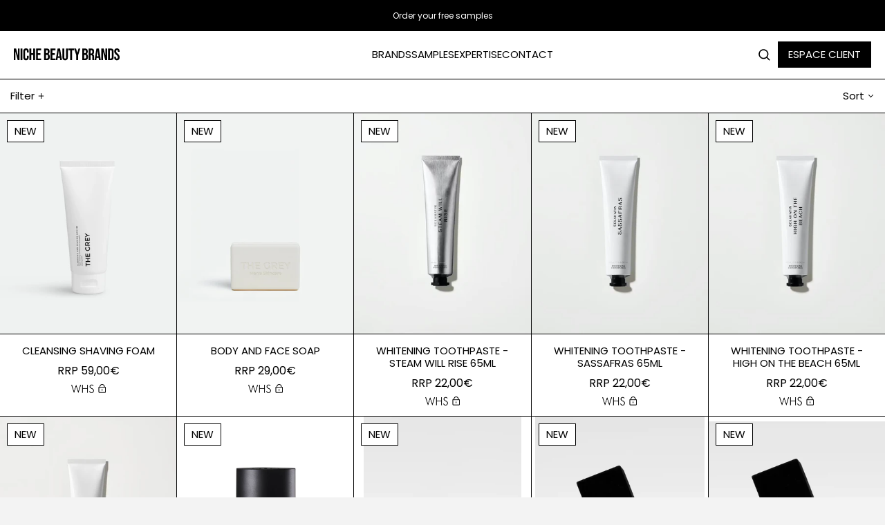

--- FILE ---
content_type: text/html; charset=utf-8
request_url: https://n2b.store/en/collections/nouveautes
body_size: 47530
content:
<!doctype html>
<html class="no-js supports-no-cookies" lang="en">

<head>
	<script id="pandectes-rules">   /* PANDECTES-GDPR: DO NOT MODIFY AUTO GENERATED CODE OF THIS SCRIPT */      window.PandectesSettings = {"store":{"plan":"basic","theme":"Niche beauty brands","primaryLocale":"fr","adminMode":false},"tsPublished":1697010365,"declaration":{"showPurpose":false,"showProvider":false,"showDateGenerated":true},"language":{"languageMode":"Single","fallbackLanguage":"fr","languageDetection":"browser","languagesSupported":[]},"texts":{"managed":{"headerText":{"fr":"Nous respectons votre vie privée"},"consentText":{"fr":"Ce site utilise des cookies pour vous garantir la meilleure expérience."},"dismissButtonText":{"fr":"D'accord"},"linkText":{"fr":"En savoir plus"},"imprintText":{"fr":"Imprimer"},"preferencesButtonText":{"fr":"Préférences"},"allowButtonText":{"fr":"J'accepte"},"denyButtonText":{"fr":"Je refuse"},"leaveSiteButtonText":{"fr":"Quitter ce site"},"cookiePolicyText":{"fr":"Politique de cookies"},"preferencesPopupTitleText":{"fr":"Gérer les préférences de consentement"},"preferencesPopupIntroText":{"fr":"Nous utilisons des cookies pour optimiser les fonctionnalités du site Web, analyser les performances et vous offrir une expérience personnalisée. Certains cookies sont indispensables au bon fonctionnement et au bon fonctionnement du site. Ces cookies ne peuvent pas être désactivés. Dans cette fenêtre, vous pouvez gérer votre préférence de cookies."},"preferencesPopupCloseButtonText":{"fr":"proche"},"preferencesPopupAcceptAllButtonText":{"fr":"Accepter tout"},"preferencesPopupRejectAllButtonText":{"fr":"Tout rejeter"},"preferencesPopupSaveButtonText":{"fr":"Enregistrer les préférences"},"accessSectionTitleText":{"fr":"Portabilité des données"},"accessSectionParagraphText":{"fr":"Vous avez le droit de pouvoir accéder à vos données à tout moment."},"rectificationSectionTitleText":{"fr":"Rectification des données"},"rectificationSectionParagraphText":{"fr":"Vous avez le droit de demander la mise à jour de vos données chaque fois que vous le jugez approprié."},"erasureSectionTitleText":{"fr":"Droit à l'oubli"},"erasureSectionParagraphText":{"fr":"Vous avez le droit de demander que toutes vos données soient effacées. Après cela, vous ne pourrez plus accéder à votre compte."},"declIntroText":{"fr":"Nous utilisons des cookies pour optimiser les fonctionnalités du site Web, analyser les performances et vous offrir une expérience personnalisée. Certains cookies sont indispensables au bon fonctionnement et au bon fonctionnement du site Web. Ces cookies ne peuvent pas être désactivés. Dans cette fenêtre, vous pouvez gérer vos préférences en matière de cookies."}},"categories":{"strictlyNecessaryCookiesTitleText":{"fr":"Cookies strictement nécessaires"},"functionalityCookiesTitleText":{"fr":"Cookies fonctionnels"},"performanceCookiesTitleText":{"fr":"Cookies de performances"},"targetingCookiesTitleText":{"fr":"Ciblage des cookies"},"unclassifiedCookiesTitleText":{"fr":"Cookies non classés"},"strictlyNecessaryCookiesDescriptionText":{"fr":"Ces cookies sont essentiels pour vous permettre de vous déplacer sur le site Web et d'utiliser ses fonctionnalités, telles que l'accès aux zones sécurisées du site Web. Le site Web ne peut pas fonctionner correctement sans ces cookies."},"functionalityCookiesDescriptionText":{"fr":"Ces cookies permettent au site de fournir des fonctionnalités et une personnalisation améliorées. Ils peuvent être définis par nous ou par des fournisseurs tiers dont nous avons ajouté les services à nos pages. Si vous n'autorisez pas ces cookies, certains ou tous ces services peuvent ne pas fonctionner correctement."},"performanceCookiesDescriptionText":{"fr":"Ces cookies nous permettent de surveiller et d'améliorer les performances de notre site Web. Par exemple, ils nous permettent de compter les visites, d'identifier les sources de trafic et de voir quelles parties du site sont les plus populaires."},"targetingCookiesDescriptionText":{"fr":"Ces cookies peuvent être installés via notre site par nos partenaires publicitaires. Ils peuvent être utilisés par ces sociétés pour établir un profil de vos intérêts et vous montrer des publicités pertinentes sur d'autres sites. Ils ne stockent pas directement d'informations personnelles, mais sont basés sur l'identification unique de votre navigateur et de votre appareil Internet. Si vous n'autorisez pas ces cookies, vous bénéficierez d'une publicité moins ciblée."},"unclassifiedCookiesDescriptionText":{"fr":"Les cookies non classés sont des cookies que nous sommes en train de classer avec les fournisseurs de cookies individuels."}},"auto":{"declName":{"fr":"Nom"},"declPath":{"fr":"Chemin"},"declType":{"fr":"Type"},"declDomain":{"fr":"Domaine"},"declPurpose":{"fr":"But"},"declProvider":{"fr":"Fournisseur"},"declRetention":{"fr":"Rétention"},"declFirstParty":{"fr":"First-party"},"declThirdParty":{"fr":"Tierce personne"},"declSeconds":{"fr":"secondes"},"declMinutes":{"fr":"minutes"},"declHours":{"fr":"heures"},"declDays":{"fr":"jours"},"declMonths":{"fr":"mois"},"declYears":{"fr":"années"},"declSession":{"fr":"Session"},"cookiesDetailsText":{"fr":"Détails des cookies"},"preferencesPopupAlwaysAllowedText":{"fr":"Toujours permis"},"submitButton":{"fr":"Soumettre"},"submittingButton":{"fr":"Soumission..."},"cancelButton":{"fr":"Annuler"},"guestsSupportInfoText":{"fr":"Veuillez vous connecter avec votre compte client pour continuer."},"guestsSupportEmailPlaceholder":{"fr":"Adresse e-mail"},"guestsSupportEmailValidationError":{"fr":"L'email n'est pas valide"},"guestsSupportEmailSuccessTitle":{"fr":"Merci pour votre requête"},"guestsSupportEmailFailureTitle":{"fr":"Un problème est survenu"},"guestsSupportEmailSuccessMessage":{"fr":"Si vous êtes inscrit en tant que client de ce magasin, vous recevrez bientôt un e-mail avec des instructions sur la marche à suivre."},"guestsSupportEmailFailureMessage":{"fr":"Votre demande n'a pas été soumise. Veuillez réessayer et si le problème persiste, contactez le propriétaire du magasin pour obtenir de l'aide."},"confirmationSuccessTitle":{"fr":"Votre demande est vérifiée"},"confirmationFailureTitle":{"fr":"Un problème est survenu"},"confirmationSuccessMessage":{"fr":"Nous reviendrons rapidement vers vous quant à votre demande."},"confirmationFailureMessage":{"fr":"Votre demande n'a pas été vérifiée. Veuillez réessayer et si le problème persiste, contactez le propriétaire du magasin pour obtenir de l'aide"},"consentSectionTitleText":{"fr":"Votre consentement aux cookies"},"consentSectionNoConsentText":{"fr":"Vous n'avez pas consenti à la politique de cookies de ce site Web."},"consentSectionConsentedText":{"fr":"Vous avez consenti à la politique de cookies de ce site Web sur"},"consentStatus":{"fr":"Préférence de consentement"},"consentDate":{"fr":"Date de consentement"},"consentId":{"fr":"ID de consentement"},"consentSectionChangeConsentActionText":{"fr":"Modifier la préférence de consentement"},"accessSectionGDPRRequestsActionText":{"fr":"Demandes des personnes concernées"},"accessSectionAccountInfoActionText":{"fr":"Données personnelles"},"accessSectionOrdersRecordsActionText":{"fr":"Ordres"},"accessSectionDownloadReportActionText":{"fr":"Tout télécharger"},"rectificationCommentPlaceholder":{"fr":"Décrivez ce que vous souhaitez mettre à jour"},"rectificationCommentValidationError":{"fr":"Un commentaire est requis"},"rectificationSectionEditAccountActionText":{"fr":"Demander une mise à jour"},"erasureSectionRequestDeletionActionText":{"fr":"Demander la suppression des données personnelles"}}},"library":{"previewMode":false,"fadeInTimeout":0,"defaultBlocked":7,"showLink":true,"showImprintLink":false,"enabled":true,"cookie":{"name":"_pandectes_gdpr","expiryDays":365,"secure":true},"dismissOnScroll":false,"dismissOnWindowClick":false,"dismissOnTimeout":false,"palette":{"popup":{"background":"#F3F3F3","backgroundForCalculations":{"a":1,"b":243,"g":243,"r":243},"text":"#000000"},"button":{"background":"transparent","backgroundForCalculations":{"a":1,"b":255,"g":255,"r":255},"text":"#000000","textForCalculation":{"a":1,"b":0,"g":0,"r":0},"border":"#000000"}},"content":{"href":"https://niche-beauty-brands.myshopify.com/policies/privacy-policy","imprintHref":"/","close":"&#10005;","target":"_blank","logo":""},"window":"<div role=\"dialog\" aria-live=\"polite\" aria-label=\"cookieconsent\" aria-describedby=\"cookieconsent:desc\" id=\"pandectes-banner\" class=\"cc-window-wrapper cc-bottom-left-wrapper\"><div class=\"pd-cookie-banner-window cc-window {{classes}}\"><!--googleoff: all-->{{children}}<!--googleon: all--></div></div>","compliance":{"opt-both":"<div class=\"cc-compliance cc-highlight\">{{deny}}{{allow}}</div>"},"type":"opt-both","layouts":{"basic":"{{messagelink}}{{compliance}}{{close}}"},"position":"bottom-left","theme":"wired","revokable":false,"animateRevokable":false,"revokableReset":false,"revokableLogoUrl":"https://cdn.shopify.com/s/files/1/0580/5650/7452/t/3/assets/pandectes-reopen-logo.png?v=1678892180","revokablePlacement":"bottom-left","revokableMarginHorizontal":15,"revokableMarginVertical":15,"static":false,"autoAttach":true,"hasTransition":true,"blacklistPage":[""]},"geolocation":{"brOnly":false,"caOnly":false,"euOnly":false,"jpOnly":false,"thOnly":false,"canadaOnly":false,"globalVisibility":true},"dsr":{"guestsSupport":false,"accessSectionDownloadReportAuto":false},"banner":{"resetTs":1678892177,"extraCss":"        .cc-banner-logo {max-width: 24em!important;}    @media(min-width: 768px) {.cc-window.cc-floating{max-width: 24em!important;width: 24em!important;}}    .cc-message, .cc-header, .cc-logo {text-align: left}    .cc-window-wrapper{z-index: 2147483647;}    .cc-window{z-index: 2147483647;font-family: inherit;}    .cc-header{font-family: inherit;}    .pd-cp-ui{font-family: inherit; background-color: #F3F3F3;color:#000000;}    .pd-cp-btn{}    input + .pd-cp-preferences-slider{background-color: rgba(0, 0, 0, 0.3)}    .pd-cp-scrolling-section::-webkit-scrollbar{background-color: rgba(0, 0, 0, 0.3)}    input:checked + .pd-cp-preferences-slider{background-color: rgba(0, 0, 0, 1)}    .pd-cp-scrolling-section::-webkit-scrollbar-thumb {background-color: rgba(0, 0, 0, 1)}    .pd-cp-ui-close{color:#000000;}    .pd-cp-preferences-slider:before{background-color: #F3F3F3}    .pd-cp-title:before {border-color: #000000!important}    .pd-cp-preferences-slider{background-color:#000000}    .pd-cp-toggle{color:#000000!important}    @media(max-width:699px) {.pd-cp-ui-close-top svg {fill: #000000}}    .pd-cp-toggle:hover,.pd-cp-toggle:visited,.pd-cp-toggle:active{color:#000000!important}    .pd-cookie-banner-window {box-shadow: 0 0 18px rgb(0 0 0 / 20%);}  ","customJavascript":null,"showPoweredBy":false,"isActive":true,"implicitSavePreferences":false,"cookieIcon":false,"blockBots":false,"showCookiesDetails":true,"cookiesBlockedByDefault":"7","hasTransition":true,"blockingPage":false,"showOnlyLandingPage":false,"leaveSiteUrl":"https://www.google.com","linkRespectStoreLang":false},"cookies":{"0":[{"name":"secure_customer_sig","domain":"n2b.store","path":"/","provider":"Shopify","firstParty":true,"retention":"1 year(s)","expires":1,"unit":"declYears","purpose":{"fr":"Used in connection with customer login."}},{"name":"localization","domain":"n2b.store","path":"/","provider":"Shopify","firstParty":true,"retention":"1 year(s)","expires":1,"unit":"declYears","purpose":{"fr":"Shopify store localization"}},{"name":"keep_alive","domain":"n2b.store","path":"/","provider":"Shopify","firstParty":true,"retention":"31 minute(s)","expires":31,"unit":"declMinutes","purpose":{"fr":"Used in connection with buyer localization."}},{"name":"_secure_session_id","domain":"n2b.store","path":"/","provider":"Shopify","firstParty":true,"retention":"24 hour(s)","expires":24,"unit":"declHours","purpose":{"fr":"Used in connection with navigation through a storefront."}}],"1":[],"2":[{"name":"_y","domain":".n2b.store","path":"/","provider":"Shopify","firstParty":true,"retention":"1 year(s)","expires":1,"unit":"declYears","purpose":{"fr":"Shopify analytics."}},{"name":"_s","domain":".n2b.store","path":"/","provider":"Shopify","firstParty":true,"retention":"31 minute(s)","expires":31,"unit":"declMinutes","purpose":{"fr":"Shopify analytics."}},{"name":"_shopify_s","domain":".n2b.store","path":"/","provider":"Shopify","firstParty":true,"retention":"31 minute(s)","expires":31,"unit":"declMinutes","purpose":{"fr":"Shopify analytics."}},{"name":"_landing_page","domain":".n2b.store","path":"/","provider":"Shopify","firstParty":true,"retention":"14 day(s)","expires":14,"unit":"declSession","purpose":{"fr":"Tracks landing pages."}},{"name":"_shopify_sa_t","domain":".n2b.store","path":"/","provider":"Shopify","firstParty":true,"retention":"30 minute(s)","expires":30,"unit":"declMinutes","purpose":{"fr":"Shopify analytics relating to marketing & referrals."}},{"name":"_shopify_y","domain":".n2b.store","path":"/","provider":"Shopify","firstParty":true,"retention":"1 year(s)","expires":1,"unit":"declYears","purpose":{"fr":"Shopify analytics."}},{"name":"_orig_referrer","domain":".n2b.store","path":"/","provider":"Shopify","firstParty":true,"retention":"14 day(s)","expires":14,"unit":"declSession","purpose":{"fr":"Tracks landing pages."}},{"name":"_shopify_sa_p","domain":".n2b.store","path":"/","provider":"Shopify","firstParty":true,"retention":"30 minute(s)","expires":30,"unit":"declMinutes","purpose":{"fr":"Shopify analytics relating to marketing & referrals."}}],"4":[],"8":[]},"blocker":{"isActive":false,"googleConsentMode":{"id":"","analyticsId":"","isActive":false,"adStorageCategory":4,"analyticsStorageCategory":2,"personalizationStorageCategory":1,"functionalityStorageCategory":1,"customEvent":true,"securityStorageCategory":0,"redactData":true,"urlPassthrough":false},"facebookPixel":{"id":"","isActive":false,"ldu":false},"rakuten":{"isActive":false,"cmp":false,"ccpa":false},"gpcIsActive":false,"defaultBlocked":7,"patterns":{"whiteList":[],"blackList":{"1":[],"2":[],"4":[],"8":[]},"iframesWhiteList":[],"iframesBlackList":{"1":[],"2":[],"4":[],"8":[]},"beaconsWhiteList":[],"beaconsBlackList":{"1":[],"2":[],"4":[],"8":[]}}}}      !function(){"use strict";window.PandectesRules=window.PandectesRules||{},window.PandectesRules.manualBlacklist={1:[],2:[],4:[]},window.PandectesRules.blacklistedIFrames={1:[],2:[],4:[]},window.PandectesRules.blacklistedCss={1:[],2:[],4:[]},window.PandectesRules.blacklistedBeacons={1:[],2:[],4:[]};var e="javascript/blocked",t="_pandectes_gdpr";function n(e){return new RegExp(e.replace(/[/\\.+?$()]/g,"\\$&").replace("*","(.*)"))}var r=function(e){try{return JSON.parse(e)}catch(e){return!1}},a=function(e){var t=arguments.length>1&&void 0!==arguments[1]?arguments[1]:"log",n=new URLSearchParams(window.location.search);n.get("log")&&console[t]("PandectesRules: ".concat(e))};function i(e,t){var n=Object.keys(e);if(Object.getOwnPropertySymbols){var r=Object.getOwnPropertySymbols(e);t&&(r=r.filter((function(t){return Object.getOwnPropertyDescriptor(e,t).enumerable}))),n.push.apply(n,r)}return n}function s(e){for(var t=1;t<arguments.length;t++){var n=null!=arguments[t]?arguments[t]:{};t%2?i(Object(n),!0).forEach((function(t){o(e,t,n[t])})):Object.getOwnPropertyDescriptors?Object.defineProperties(e,Object.getOwnPropertyDescriptors(n)):i(Object(n)).forEach((function(t){Object.defineProperty(e,t,Object.getOwnPropertyDescriptor(n,t))}))}return e}function o(e,t,n){return t in e?Object.defineProperty(e,t,{value:n,enumerable:!0,configurable:!0,writable:!0}):e[t]=n,e}function c(e,t){return function(e){if(Array.isArray(e))return e}(e)||function(e,t){var n=null==e?null:"undefined"!=typeof Symbol&&e[Symbol.iterator]||e["@@iterator"];if(null==n)return;var r,a,i=[],s=!0,o=!1;try{for(n=n.call(e);!(s=(r=n.next()).done)&&(i.push(r.value),!t||i.length!==t);s=!0);}catch(e){o=!0,a=e}finally{try{s||null==n.return||n.return()}finally{if(o)throw a}}return i}(e,t)||u(e,t)||function(){throw new TypeError("Invalid attempt to destructure non-iterable instance.\nIn order to be iterable, non-array objects must have a [Symbol.iterator]() method.")}()}function l(e){return function(e){if(Array.isArray(e))return d(e)}(e)||function(e){if("undefined"!=typeof Symbol&&null!=e[Symbol.iterator]||null!=e["@@iterator"])return Array.from(e)}(e)||u(e)||function(){throw new TypeError("Invalid attempt to spread non-iterable instance.\nIn order to be iterable, non-array objects must have a [Symbol.iterator]() method.")}()}function u(e,t){if(e){if("string"==typeof e)return d(e,t);var n=Object.prototype.toString.call(e).slice(8,-1);return"Object"===n&&e.constructor&&(n=e.constructor.name),"Map"===n||"Set"===n?Array.from(e):"Arguments"===n||/^(?:Ui|I)nt(?:8|16|32)(?:Clamped)?Array$/.test(n)?d(e,t):void 0}}function d(e,t){(null==t||t>e.length)&&(t=e.length);for(var n=0,r=new Array(t);n<t;n++)r[n]=e[n];return r}var f="Pandectes"===window.navigator.userAgent;a("userAgent -> ".concat(window.navigator.userAgent.substring(0,50)));var p=function(){var e,n=arguments.length>0&&void 0!==arguments[0]?arguments[0]:t,a="; "+document.cookie,i=a.split("; "+n+"=");if(i.length<2)e={};else{var s=i.pop(),o=s.split(";");e=window.atob(o.shift())}var c=r(e);return!1!==c?c:e}(),g=window.PandectesSettings,y=g.banner.isActive,h=g.blocker.defaultBlocked,m=p&&null!==p.preferences&&void 0!==p.preferences?p.preferences:null,b=y?null===m?h:m:0,v={1:0==(1&b),2:0==(2&b),4:0==(4&b)},w=window.PandectesSettings.blocker.patterns,k=w.blackList,L=w.whiteList,P=w.iframesBlackList,S=w.iframesWhiteList,A=w.beaconsBlackList,C=w.beaconsWhiteList,_={blackList:[],whiteList:[],iframesBlackList:{1:[],2:[],4:[],8:[]},iframesWhiteList:[],beaconsBlackList:{1:[],2:[],4:[],8:[]},beaconsWhiteList:[]};[1,2,4].map((function(e){var t;v[e]||((t=_.blackList).push.apply(t,l(k[e].length?k[e].map(n):[])),_.iframesBlackList[e]=P[e].length?P[e].map(n):[],_.beaconsBlackList[e]=A[e].length?A[e].map(n):[])})),_.whiteList=L.length?L.map(n):[],_.iframesWhiteList=S.length?S.map(n):[],_.beaconsWhiteList=C.length?C.map(n):[];var B={scripts:[],iframes:{1:[],2:[],4:[]},beacons:{1:[],2:[],4:[]},css:{1:[],2:[],4:[]}},O=function(t,n){return t&&(!n||n!==e)&&(!_.blackList||_.blackList.some((function(e){return e.test(t)})))&&(!_.whiteList||_.whiteList.every((function(e){return!e.test(t)})))},I=function(e,t){var n=_.iframesBlackList[t],r=_.iframesWhiteList;return e&&(!n||n.some((function(t){return t.test(e)})))&&(!r||r.every((function(t){return!t.test(e)})))},E=function(e,t){var n=_.beaconsBlackList[t],r=_.beaconsWhiteList;return e&&(!n||n.some((function(t){return t.test(e)})))&&(!r||r.every((function(t){return!t.test(e)})))},j=new MutationObserver((function(e){for(var t=0;t<e.length;t++)for(var n=e[t].addedNodes,r=0;r<n.length;r++){var a=n[r],i=a.dataset&&a.dataset.cookiecategory;if(1===a.nodeType&&"LINK"===a.tagName){var s=a.dataset&&a.dataset.href;if(s&&i)switch(i){case"functionality":case"C0001":B.css[1].push(s);break;case"performance":case"C0002":B.css[2].push(s);break;case"targeting":case"C0003":B.css[4].push(s)}}}})),R=new MutationObserver((function(t){for(var n=0;n<t.length;n++)for(var r=t[n].addedNodes,a=function(t){var n=r[t],a=n.src||n.dataset&&n.dataset.src,i=n.dataset&&n.dataset.cookiecategory;if(1===n.nodeType&&"IFRAME"===n.tagName){if(a){var s=!1;I(a,1)||"functionality"===i||"C0001"===i?(s=!0,B.iframes[1].push(a)):I(a,2)||"performance"===i||"C0002"===i?(s=!0,B.iframes[2].push(a)):(I(a,4)||"targeting"===i||"C0003"===i)&&(s=!0,B.iframes[4].push(a)),s&&(n.removeAttribute("src"),n.setAttribute("data-src",a))}}else if(1===n.nodeType&&"IMG"===n.tagName){if(a){var o=!1;E(a,1)?(o=!0,B.beacons[1].push(a)):E(a,2)?(o=!0,B.beacons[2].push(a)):E(a,4)&&(o=!0,B.beacons[4].push(a)),o&&(n.removeAttribute("src"),n.setAttribute("data-src",a))}}else if(1===n.nodeType&&"LINK"===n.tagName){var c=n.dataset&&n.dataset.href;if(c&&i)switch(i){case"functionality":case"C0001":B.css[1].push(c);break;case"performance":case"C0002":B.css[2].push(c);break;case"targeting":case"C0003":B.css[4].push(c)}}else if(1===n.nodeType&&"SCRIPT"===n.tagName){var l=n.type,u=!1;if(O(a,l))u=!0;else if(a&&i)switch(i){case"functionality":case"C0001":u=!0,window.PandectesRules.manualBlacklist[1].push(a);break;case"performance":case"C0002":u=!0,window.PandectesRules.manualBlacklist[2].push(a);break;case"targeting":case"C0003":u=!0,window.PandectesRules.manualBlacklist[4].push(a)}if(u){B.scripts.push([n,l]),n.type=e;n.addEventListener("beforescriptexecute",(function t(r){n.getAttribute("type")===e&&r.preventDefault(),n.removeEventListener("beforescriptexecute",t)})),n.parentElement&&n.parentElement.removeChild(n)}}},i=0;i<r.length;i++)a(i)})),T=document.createElement,x={src:Object.getOwnPropertyDescriptor(HTMLScriptElement.prototype,"src"),type:Object.getOwnPropertyDescriptor(HTMLScriptElement.prototype,"type")};window.PandectesRules.unblockCss=function(e){var t=B.css[e]||[];t.length&&a("Unblocking CSS for ".concat(e)),t.forEach((function(e){var t=document.querySelector('link[data-href^="'.concat(e,'"]'));t.removeAttribute("data-href"),t.href=e})),B.css[e]=[]},window.PandectesRules.unblockIFrames=function(e){var t=B.iframes[e]||[];t.length&&a("Unblocking IFrames for ".concat(e)),_.iframesBlackList[e]=[],t.forEach((function(e){var t=document.querySelector('iframe[data-src^="'.concat(e,'"]'));t.removeAttribute("data-src"),t.src=e})),B.iframes[e]=[]},window.PandectesRules.unblockBeacons=function(e){var t=B.beacons[e]||[];t.length&&a("Unblocking Beacons for ".concat(e)),_.beaconsBlackList[e]=[],t.forEach((function(e){var t=document.querySelector('img[data-src^="'.concat(e,'"]'));t.removeAttribute("data-src"),t.src=e})),B.beacons[e]=[]},window.PandectesRules.unblockInlineScripts=function(e){var t=1===e?"functionality":2===e?"performance":"targeting";document.querySelectorAll('script[type="javascript/blocked"][data-cookiecategory="'.concat(t,'"]')).forEach((function(e){var t=e.textContent;e.parentNode.removeChild(e);var n=document.createElement("script");n.type="text/javascript",n.textContent=t,document.body.appendChild(n)}))},window.PandectesRules.unblock=function(e){e.length<1?(_.blackList=[],_.whiteList=[],_.iframesBlackList=[],_.iframesWhiteList=[]):(_.blackList&&(_.blackList=_.blackList.filter((function(t){return e.every((function(e){return"string"==typeof e?!t.test(e):e instanceof RegExp?t.toString()!==e.toString():void 0}))}))),_.whiteList&&(_.whiteList=[].concat(l(_.whiteList),l(e.map((function(e){if("string"==typeof e){var t=".*"+n(e)+".*";if(_.whiteList.every((function(e){return e.toString()!==t.toString()})))return new RegExp(t)}else if(e instanceof RegExp&&_.whiteList.every((function(t){return t.toString()!==e.toString()})))return e;return null})).filter(Boolean)))));var t=0;l(B.scripts).forEach((function(e,n){var r=c(e,2),a=r[0],i=r[1];if(function(e){var t=e.getAttribute("src");return _.blackList&&_.blackList.every((function(e){return!e.test(t)}))||_.whiteList&&_.whiteList.some((function(e){return e.test(t)}))}(a)){for(var s=document.createElement("script"),o=0;o<a.attributes.length;o++){var l=a.attributes[o];"src"!==l.name&&"type"!==l.name&&s.setAttribute(l.name,a.attributes[o].value)}s.setAttribute("src",a.src),s.setAttribute("type",i||"application/javascript"),document.head.appendChild(s),B.scripts.splice(n-t,1),t++}})),0==_.blackList.length&&0===_.iframesBlackList[1].length&&0===_.iframesBlackList[2].length&&0===_.iframesBlackList[4].length&&0===_.beaconsBlackList[1].length&&0===_.beaconsBlackList[2].length&&0===_.beaconsBlackList[4].length&&(a("Disconnecting observers"),R.disconnect(),j.disconnect())};var N,M,D=window.PandectesSettings.store.adminMode,W=window.PandectesSettings.blocker;N=function(){!function(){var e=window.Shopify.trackingConsent;try{var t=D&&!window.Shopify.AdminBarInjector,n={preferences:0==(1&b)||f||t,analytics:0==(2&b)||f||t,marketing:0==(4&b)||f||t};e.firstPartyMarketingAllowed()===n.marketing&&e.analyticsProcessingAllowed()===n.analytics&&e.preferencesProcessingAllowed()===n.preferences||e.setTrackingConsent(n,(function(e){e&&e.error?a("Shopify.customerPrivacy API - failed to setTrackingConsent"):a("Shopify.customerPrivacy API - setTrackingConsent(".concat(JSON.stringify(n),")"))}))}catch(e){a("Shopify.customerPrivacy API - exception")}}(),function(){var e=window.Shopify.trackingConsent,t=e.currentVisitorConsent();if(W.gpcIsActive&&"CCPA"===e.getRegulation()&&navigator.globalPrivacyControl&&"yes"!==t.sale_of_data){var n={sale_of_data:!1};a("Shopify.customerPrivacy API - globalPrivacyControl is honored."),e.setTrackingConsent(n,(function(e){e&&e.error?a("Shopify.customerPrivacy API - failed to setTrackingConsent({".concat(JSON.stringify(n),")")):a("Shopify.customerPrivacy API - setTrackingConsent(".concat(JSON.stringify(n),")"))}))}}()},M=null,window.Shopify&&window.Shopify.loadFeatures&&window.Shopify.trackingConsent?N():M=setInterval((function(){window.Shopify&&window.Shopify.loadFeatures&&(clearInterval(M),window.Shopify.loadFeatures([{name:"consent-tracking-api",version:"0.1"}],(function(e){e?a("Shopify.customerPrivacy API - failed to load"):(a("Shopify.customerPrivacy API - loaded"),N())})))}),10);var F=window.PandectesSettings,z=F.banner.isActive,U=F.blocker.googleConsentMode,q=U.isActive,J=U.customEvent,H=U.redactData,$=U.urlPassthrough,G=U.adStorageCategory,K=U.analyticsStorageCategory,V=U.functionalityStorageCategory,Y=U.personalizationStorageCategory,Q=U.securityStorageCategory;function X(){window.dataLayer.push(arguments)}window.dataLayer=window.dataLayer||[];var Z,ee,te={hasInitialized:!1,ads_data_redaction:!1,url_passthrough:!1,storage:{ad_storage:"granted",analytics_storage:"granted",functionality_storage:"granted",personalization_storage:"granted",security_storage:"granted",wait_for_update:500}};if(z&&q){var ne=0==(b&G)?"granted":"denied",re=0==(b&K)?"granted":"denied",ae=0==(b&V)?"granted":"denied",ie=0==(b&Y)?"granted":"denied",se=0==(b&Q)?"granted":"denied";te.hasInitialized=!0,te.ads_data_redaction="denied"===ne&&H,te.url_passthrough=$,te.storage.ad_storage=ne,te.storage.analytics_storage=re,te.storage.functionality_storage=ae,te.storage.personalization_storage=ie,te.storage.security_storage=se,te.ads_data_redaction&&X("set","ads_data_redaction",te.ads_data_redaction),te.url_passthrough&&X("set","url_passthrough",te.url_passthrough),X("consent","default",te.storage),J&&(ee=7===(Z=b)?"deny":0===Z?"allow":"mixed",window.dataLayer.push({event:"Pandectes_Consent_Update",pandectes_status:ee,pandectes_categories:{C0000:"allow",C0001:v[1]?"allow":"deny",C0002:v[2]?"allow":"deny",C0003:v[4]?"allow":"deny"}})),a("Google consent mode initialized")}window.PandectesRules.gcm=te;var oe=window.PandectesSettings,ce=oe.banner.isActive,le=oe.blocker.isActive;a("Blocker -> "+(le?"Active":"Inactive")),a("Banner -> "+(ce?"Active":"Inactive")),a("ActualPrefs -> "+b);var ue=null===m&&/\/checkouts\//.test(window.location.pathname);0!==b&&!1===f&&le&&!ue?(a("Blocker will execute"),document.createElement=function(){for(var t=arguments.length,n=new Array(t),r=0;r<t;r++)n[r]=arguments[r];if("script"!==n[0].toLowerCase())return T.bind?T.bind(document).apply(void 0,n):T;var a=T.bind(document).apply(void 0,n);try{Object.defineProperties(a,{src:s(s({},x.src),{},{set:function(t){O(t,a.type)&&x.type.set.call(this,e),x.src.set.call(this,t)}}),type:s(s({},x.type),{},{get:function(){var t=x.type.get.call(this);return t===e||O(this.src,t)?null:t},set:function(t){var n=O(a.src,a.type)?e:t;x.type.set.call(this,n)}})}),a.setAttribute=function(t,n){if("type"===t){var r=O(a.src,a.type)?e:n;x.type.set.call(a,r)}else"src"===t?(O(n,a.type)&&x.type.set.call(a,e),x.src.set.call(a,n)):HTMLScriptElement.prototype.setAttribute.call(a,t,n)}}catch(e){console.warn("Yett: unable to prevent script execution for script src ",a.src,".\n",'A likely cause would be because you are using a third-party browser extension that monkey patches the "document.createElement" function.')}return a},R.observe(document.documentElement,{childList:!0,subtree:!0}),j.observe(document.documentElement,{childList:!0,subtree:!0})):a("Blocker will not execute")}();
</script>
	
  <meta name="facebook-domain-verification" content="bx6edjeqs6cqewj090g4fiav7irqfb" />
  <meta charset="utf-8">
  <meta http-equiv="X-UA-Compatible" content="IE=edge">
  <meta name="viewport" content="width=device-width,initial-scale=1">
  <meta name="theme-color" content="">
  <link rel="canonical" href="https://n2b.store/en/collections/nouveautes">
  <link rel="preconnect" href="https://fonts.shopifycdn.com" crossorigin>
  <link rel="preconnect" href="https://cdn.shopify.com" crossorigin>
  <link rel="preconnect" href="https://fonts.shopify.com" crossorigin>
  <link rel="preconnect" href="https://monorail-edge.shopifysvc.com">
<link rel="shortcut icon" href="//n2b.store/cdn/shop/files/favicon_32x32.png?v=1736079813" type="image/png"><title>NEWS
&ndash; Niche Beauty Brands</title><script>
    document.documentElement.className = document.documentElement.className.replace('no-js', 'js');
  </script>

  <!-- Start IE11 compatibility -->
  <script>
    if (!!window.MSInputMethodContext && !!document.documentMode) {
      // CSSVar Polyfill
      document.write('<script src="https://cdn.jsdelivr.net/gh/nuxodin/ie11CustomProperties@4.1.0/ie11CustomProperties.min.js"><\x2fscript>');

      document.documentElement.className = document.documentElement.className.replace('js', 'no-js');

      document.addEventListener('DOMContentLoaded', function () {
        var elsToLazyload = document.querySelectorAll('.lazyload');
        for (var i = 0; i < elsToLazyload.length; i++) {
          var elToLazyLoad = elsToLazyload[i];
          elToLazyLoad.removeAttribute('src');
          var src = elToLazyLoad.getAttribute('data-src').replace('_{width}x.', '_600x.');
          elToLazyLoad.setAttribute('src', src);
          elToLazyLoad.classList.remove('lazyload');
          elToLazyLoad.classList.add('lazyloaded');
        }
      });
    }
  </script>
  <!-- End IE11 compatibility -->
  <style>:root {
    --base-font-size: 93.75%;
    --base-line-height: 1.2;

    --heading-font-stack: Poppins, sans-serif;
    --heading-font-weight: 600;
    --heading-font-style: normal;
    --heading-line-height: 1;


    --body-font-stack: Poppins, sans-serif;
    --body-font-weight: 400;
    --body-font-bold: FontDrop;
    --body-font-bold-italic: FontDrop;

    /*
    Primary color scheme
    */
    --color-primary-accent: rgb(0, 0, 0);
    --color-primary-text: rgb(0, 0, 0);
    --color-primary-text-rgb: 0, 0, 0;
    --color-primary-background: rgb(243, 243, 243);
    --color-primary-background-hex: #f3f3f3;
    --color-primary-meta: rgb(0, 0, 0);
    --color-primary-text--overlay: rgb(243, 243, 243);
    --color-primary-accent--overlay: rgb(243, 243, 243);
    --color-primary-text-placeholder: rgba(0, 0, 0, 0.1);
    --color-primary-background-0: rgba(243, 243, 243, 0);


    /*
    Secondary color scheme
    */
    --color-secondary-accent: rgb(0, 0, 0);
    --color-secondary-text: rgb(0, 0, 0);
    --color-secondary-background: rgb(255, 255, 255);
    --color-secondary-background-hex: #ffffff;
    --color-secondary-meta: rgb(0, 0, 0);
    --color-secondary-text--overlay: rgb(255, 255, 255);
    --color-secondary-accent--overlay: rgb(255, 255, 255);
    --color-secondary-text-placeholder: rgba(0, 0, 0, 0.1);
    --color-secondary-background-0: rgba(255, 255, 255, 0);

    /*
    Tertiary color scheme
    */
    --color-tertiary-accent: rgb(0, 0, 0);
    --color-tertiary-text: rgb(0, 0, 0);
    --color-tertiary-background: rgb(231, 227, 224);
    --color-tertiary-background-hex: #e7e3e0;
    --color-tertiary-meta: rgb(252, 252, 252);
    --color-tertiary-text--overlay: rgb(231, 227, 224);
    --color-tertiary-accent--overlay: rgb(231, 227, 224);
    --color-tertiary-text-placeholder: rgba(0, 0, 0, 0.1);
    --color-tertiary-background-0: rgba(231, 227, 224, 0);

    --white-text--overlay: rgb(0, 0, 0);
    --black-text--overlay: rgb(243, 243, 243);

    --color-border: rgb(0, 0, 0);
    --border-width: 1px;


    --text-width: 1px;
    --checkbox-width: 1px;


    --font-heading: Poppins, sans-serif;
    --font-body: Poppins, sans-serif;
    --font-body-weight: 400;
    --font-body-style: normal;
    --font-body-bold-weight: bold;

    --heading-letterspacing: 0.0;
    --heading-capitalize: none;
    --heading-decoration: none;

    --bopy-copy-transform: none;

    --wrapperWidth: 100vw;
    --gutter: 1px;
    --rowHeight: calc((var(--wrapperWidth) - (11 * var(--gutter))) / 12);

    --ratioA: 1;
    --ratioB: 1;

    --header-height: 66px;
    --add-to-cart-height: 44px;

    --spacing: 0.5rem;
    --spacing-double: 1rem;
    --spacing-half: 0.25rem;

    /*
    Buttons 
    */
    --button-text-transform: none;
    --button-border-radius: 0;
    --button-border-color: var(--color-primary-accent);
    --button-background-color: var(--color-primary-accent);
    --button-text-color: var(--color-primary-accent--overlay);
    --button-border-color-hover: var(--color-primary-text);
    --button-background-color-hover: var(--color-primary-text);
    --button-text-color-hover: var(--color-primary-text--overlay);


    /*
    SVG ico select
    */
    --icon-svg-select: url(//n2b.store/cdn/shop/t/3/assets/ico-select.svg?v=128124354853601741871665084019);
    --icon-svg-select-primary: url(//n2b.store/cdn/shop/t/3/assets/ico-select__primary.svg?v=138688341099480697841665084019);
    --icon-svg-select-secondary: url(//n2b.store/cdn/shop/t/3/assets/ico-select__secondary.svg?v=184099902076870163431699898374);
    --icon-svg-select-tertiary: url(//n2b.store/cdn/shop/t/3/assets/ico-select__tertiary.svg?v=184099902076870163431699198907);
  }

.menu_title {
  margin: 7.5px 10px 0px 10px;
}

.menu_title:hover {
  text-decoration: underline black 1px;
  text-underline-offset: 8px;
}
  
.menuv3 {
  display: flex;
  justify-content: center;
  font-size: 14px;
}

/* Dropdown Button */
.dropbtn {
  color: black;
  margin: 7.5px 8.5px 0px 8.5px;
  border: none;
}

/* The container <div> - needed to position the dropdown content */
.dropdown {
  
}

/* Dropdown Content (Hidden by Default) */
.dropdown-content {
  position: absolute;
  left: 0px;
  width: 100%;
  border-bottom: solid 1px black;
  visibility: hidden;
}

.contentcolor {
  display: flex;
  margin-top: 30px;
  justify-content: center;
  padding-bottom: 20px;
  background: white;
  border-top: solid 1px black;
}

.contentcolorother {
  margin-top: 30px;
  padding-top: 30px;
  display: flex;
  flex-direction: column;
  align-items: center;
  background: white;
  border-top: solid 1px black;
}

  
}

/* Links inside the dropdown */
.dropdown-content li {
  display: flex;
  justify-content: center;
  color: black;
  text-decoration: none;
}

/* Show the dropdown menu on hover */
.dropdown:hover .dropdown-content {
  visibility: visible;
  }


.dropbtn:hover {
  text-decoration: underline black 1px;
  }

.textunderline:hover {
  text-decoration: underline black 1px;
  text-underline-offset: 8px;
}

.dropdown:hover .dropbtn {
  text-decoration: underline black 1px;
  text-underline-offset: 8px;
  }

  
.menucustomv2 {
  display: flex;
  justify-content: center;
}
  
.listcustomv2 {
  margin-top: 20px;
  width: 900px;
  height: 150px;
  display: flex;
  flex-direction: column;
  flex-wrap: wrap;
  align-items: flex-start;
}

.listcustomv2 li {
  flex: 1 0 20%;
  margin-left: 40px;
  color: #000;
  padding: 5px;
  justify-content: flex-start;
}

.newmenucontent {
  display: flex;
  align-items: flex-end;
  flex-wrap: wrap;
  gap: 30px;
  justify-content: center;
  margin-top: 10px;
  width: 1050px;
  padding: 20px 0px 30px 0px ;
}

.div_images_and_title {
  display: grid;
  gap: 10px;
  width: 150px;
}

.div_images {
  position: relative;
  width: 100%;
  padding-bottom: 100%;
}

.div_images_and_title:hover .div_images {
  transform: scale(1.05, 1.05);
  box-shadow: 0 0 11px rgba(33,33,33,.2);
  transition: box-shadow 0,1s ease-in-out;
  transition: transform 0.1s ease-in-out;
}

.images_menu {
  position: absolute;
  top: 50%;
  left: 50%;
  transform: translate(-50%, -50%);
  height: 100%;
  object-fit: cover;
}


.grid_container_marque {
  display: grid;
  grid-template-columns: repeat(2, 50%);
  }

@media only screen and (max-width: 800px) {
    .grid_container_marque {
      display: flex;
      grid-template-columns: 100%;
      flex-direction: column;
    }
  }

.collection_image {
  border-bottom: 1px black solid;
}
  
.tableau-infos{
  margin-top: 30px;
}
  
.ligne_infos {
  border-top: 1px black solid;
}

.collection_infos {
  padding: 0px 30px;
  border-bottom: 1px black solid;
}

.collection_logo {
  margin: 30px 0px;
}
  
.youtube_responsive { 
overflow:hidden; 
padding-bottom:56.25%; 
position:relative; 
height:0;
}

.youtube_responsive iframe {
left:0; 
top:0; 
height:100%;
width:100%;
position:absolute;
}

.menu_animation {
  padding: 10px;
}

.menu_animation:hover {
  background-color: black;
  color: white;
}


@media only screen and (min-width: 800px) {
    .newslettercase {
      width: 600px;
    }
  }

.burger-toggle {
  display: none;
}

.burger-button {
  background: none;
  border: none;
  font-size: 30px;
  cursor: pointer;
  color: inherit;
  display: inline-block;
  position: relative;
  z-index: 101; /* Make sure it's above the drawer */
}

.mobile-drawer {
  position: fixed;
  top: 0;
  right: -100%;
  width: 75%;
  height: 100%;
  background-color: white;
  transition: right 0.3s ease;
  box-shadow: -2px 0 5px rgba(0, 0, 0, 0.5);
  z-index: 1000;
}

.burger-toggle:checked + .burger-button + #mobile-drawer {
  right: 0;
}

.mobile-drawer ul {
  list-style: none;
  padding: 20px;
}

.mobile-drawer a {
  display: block;
  padding: 10px 20px;
  color: black;
  text-decoration: none;
}

.mobile-drawer a:hover {
  background-color: #f2f2f2;
}

/* Responsive styles */
@media only screen and (max-width: 768px) {
  .main-menu {
    display: none; /* Hide desktop menu on mobile */
  }

  .header-right {
    display: none;
  }

  .burger-menu {
    display: block;
  }
}

/* Responsive styles */
@media only screen and (max-width: 768px) {
  .main-menu {
    display: none; /* Hide desktop menu on mobile */
  }

  .header-right {
    display: none;
  } 

  .burger-menu {
    display: block;
  }
}

.shopify-policy__container {
  max-width: 1350px !important;
  margin: 80px auto !important;
  display: flex;
  flex-direction: column;
  justify-content: flex-start;
  align-items: flex-start;
}

.shopify-policy__title {
  font-size: 40px;
  text-transform: uppercase;
  margin-bottom: 40px;
}

@media (max-width: 768px) {
  .shopify-policy__title {
    text-align: left !important;
  }
}

  


</style>

  <style>
    @keyframes marquee {
      0% {
        transform: translateX(0);
        -webkit-transform: translateX(0);
      }
      100% {
        transform: translateX(-100%);
        -webkit-transform: translateX(-100%);
      }
    }
  </style>
  <style>#MainContent{opacity:0;visibility:hidden}[x-cloak]{display:none!important}.marquee-container{visibility:hidden}:root{-moz-tab-size:4;-o-tab-size:4;tab-size:4}html{line-height:1.15;-webkit-text-size-adjust:100%}body{font-family:system-ui,-apple-system,Segoe UI,Roboto,Helvetica,Arial,sans-serif,Apple Color Emoji,Segoe UI Emoji;margin:0}hr{color:inherit;height:0}abbr[title]{-webkit-text-decoration:underline dotted;text-decoration:underline dotted}b,strong{font-weight:bolder}code,kbd,pre,samp{font-family:ui-monospace,SFMono-Regular,Consolas,Liberation Mono,Menlo,monospace;font-size:1em}small{font-size:80%}sub,sup{font-size:75%;line-height:0;position:relative;vertical-align:baseline}sub{bottom:-.25em}sup{top:-.5em}table{border-color:inherit;text-indent:0}button,input,optgroup,select,textarea{font-family:inherit;font-size:100%;line-height:1.15;margin:0}button,select{text-transform:none}[type=button],[type=reset],[type=submit],button{-webkit-appearance:button}::-moz-focus-inner{border-style:none;padding:0}:-moz-focusring{outline:1px dotted ButtonText}:-moz-ui-invalid{box-shadow:none}legend{padding:0}progress{vertical-align:baseline}::-webkit-inner-spin-button,::-webkit-outer-spin-button{height:auto}[type=search]{-webkit-appearance:textfield;outline-offset:-2px}::-webkit-search-decoration{-webkit-appearance:none}::-webkit-file-upload-button{-webkit-appearance:button;font:inherit}summary{display:list-item}blockquote,dd,dl,figure,h1,h2,h3,h4,h5,h6,hr,p,pre{margin:0}button{background-color:transparent;background-image:none}button:focus{outline:1px dotted;outline:5px auto -webkit-focus-ring-color}fieldset,ol,ul{margin:0;padding:0}ol,ul{list-style:none}html{font-family:ui-sans-serif,system-ui,-apple-system,BlinkMacSystemFont,Segoe UI,Roboto,Helvetica Neue,Arial,Noto Sans,sans-serif,Apple Color Emoji,Segoe UI Emoji,Segoe UI Symbol,Noto Color Emoji;line-height:1.5}body{font-family:inherit;line-height:inherit}*,:after,:before{border:0 solid #e5e7eb;box-sizing:border-box}hr{border-top-width:1px}img{border-style:solid}textarea{resize:vertical}input::-moz-placeholder,textarea::-moz-placeholder{color:#9ca3af;opacity:1}input:-ms-input-placeholder,textarea:-ms-input-placeholder{color:#9ca3af;opacity:1}input::placeholder,textarea::placeholder{color:#9ca3af;opacity:1}[role=button],button{cursor:pointer}table{border-collapse:collapse}h1,h2,h3,h4,h5,h6{font-size:inherit;font-weight:inherit}a{color:inherit;text-decoration:inherit}button,input,optgroup,select,textarea{color:inherit;line-height:inherit;padding:0}code,kbd,pre,samp{font-family:ui-monospace,SFMono-Regular,Menlo,Monaco,Consolas,Liberation Mono,Courier New,monospace}audio,canvas,embed,iframe,img,object,svg,video{display:block;vertical-align:middle}img,video{height:auto;max-width:100%}.container{width:100%}@media (min-width:640px){.container{max-width:640px}}@media (min-width:768px){.container{max-width:768px}}@media (min-width:1024px){.container{max-width:1024px}}@media (min-width:1280px){.container{max-width:1280px}}@media (min-width:1536px){.container{max-width:1536px}}.bg-transparent{background-color:transparent}.bg-primary-background{background-color:var(--color-primary-background)}.bg-primary-accent{background-color:var(--color-primary-accent)}.bg-secondary-background{background-color:var(--color-secondary-background)}.bg-secondary-accent{background-color:var(--color-secondary-accent)}.bg-tertiary-background{background-color:var(--color-tertiary-background)}.bg-tertiary-accent{background-color:var(--color-tertiary-accent)}.bg-header-background{background-color:var(--color-header-background)}.bg-header-accent{background-color:var(--color-header-accent)}.bg-footer-background{background-color:var(--color-footer-background)}.bg-footer-accent{background-color:var(--color-footer-accent)}.bg-border{background-color:var(--color-border)}.bg-gradient-to-r{background-image:linear-gradient(to right,var(--tw-gradient-stops))}.from-primary-background-0{--tw-gradient-from:var(--color-primary-background-0);--tw-gradient-stops:var(--tw-gradient-from),var(--tw-gradient-to,hsla(0,0%,100%,0))}.from-secondary-background-0{--tw-gradient-from:var(--color-secondary-background-0);--tw-gradient-stops:var(--tw-gradient-from),var(--tw-gradient-to,hsla(0,0%,100%,0))}.from-tertiary-background-0{--tw-gradient-from:var(--color-tertiary-background-0);--tw-gradient-stops:var(--tw-gradient-from),var(--tw-gradient-to,hsla(0,0%,100%,0))}.from-header-background-0{--tw-gradient-from:var(--color-header-background-0);--tw-gradient-stops:var(--tw-gradient-from),var(--tw-gradient-to,hsla(0,0%,100%,0))}.via-primary-background{--tw-gradient-stops:var(--tw-gradient-from),var(--color-primary-background),var(--tw-gradient-to,hsla(0,0%,100%,0))}.via-secondary-background{--tw-gradient-stops:var(--tw-gradient-from),var(--color-secondary-background),var(--tw-gradient-to,hsla(0,0%,100%,0))}.via-tertiary-background{--tw-gradient-stops:var(--tw-gradient-from),var(--color-tertiary-background),var(--tw-gradient-to,hsla(0,0%,100%,0))}.via-header-background{--tw-gradient-stops:var(--tw-gradient-from),var(--color-header-background),var(--tw-gradient-to,hsla(0,0%,100%,0))}.via-footer-background{--tw-gradient-stops:var(--tw-gradient-from),var(--color-footer-background),var(--tw-gradient-to,hsla(0,0%,100%,0))}.to-primary-background{--tw-gradient-to:var(--color-primary-background)}.to-secondary-background{--tw-gradient-to:var(--color-secondary-background)}.to-tertiary-background{--tw-gradient-to:var(--color-tertiary-background)}.to-header-background{--tw-gradient-to:var(--color-header-background)}.to-footer-background{--tw-gradient-to:var(--color-footer-background)}.border-primary-text{border-color:var(--color-primary-text)}.border-secondary-text{border-color:var(--color-secondary-text)}.border-tertiary-text{border-color:var(--color-tertiary-text)}.border-header-text{border-color:var(--color-header-text)}.border-footer-text{border-color:var(--color-footer-text)}.border-white-text{--tw-border-opacity:1;border-color:rgba(255,255,255,var(--tw-border-opacity))}.border-black-text{--tw-border-opacity:1;border-color:rgba(0,0,0,var(--tw-border-opacity))}.border-grid-color,.border-theme-color{border-color:var(--color-border)}.hover\:border-primary-accent:hover{border-color:var(--color-primary-accent)}.hover\:border-secondary-accent:hover{border-color:var(--color-secondary-accent)}.hover\:border-tertiary-accent:hover{border-color:var(--color-tertiary-accent)}.hover\:border-header-accent:hover{border-color:var(--color-header-accent)}.hover\:border-footer-accent:hover{border-color:var(--color-footer-accent)}.rounded-full{border-radius:9999px}.border-t-grid{border-top-width:var(--border-width)}.border-b-grid{border-bottom-width:var(--border-width)}.border-b-text{border-bottom-width:var(--text-width)}.block{display:block}.inline-block{display:inline-block}.flex{display:flex}.inline-flex{display:inline-flex}.hidden{display:none}.flex-wrap{flex-wrap:wrap}.items-center{align-items:center}.justify-start{justify-content:flex-start}.justify-end{justify-content:flex-end}.justify-center{justify-content:center}.justify-between{justify-content:space-between}.flex-grow{flex-grow:1}.h-2{height:.5rem}.h-5{height:1.25rem}.text-sm{font-size:.8rem}.text-base,.text-sm{line-height:var(--base-line-height)}.text-base{font-size:1rem}.text-lg{font-size:1.25rem}.text-lg,.text-xl{line-height:var(--base-line-height)}.text-xl{font-size:1.563rem}.mx-2{margin-left:.5rem;margin-right:.5rem}.mr-1{margin-right:.25rem}.mt-2{margin-top:.5rem}.mb-2{margin-bottom:.5rem}.mt-4{margin-top:1rem}.mr-4{margin-right:1rem}.ml-4{margin-left:1rem}.mr-6{margin-right:1.5rem}.ml-16{margin-left:4rem}.ml-auto{margin-left:auto}.-ml-4{margin-left:-1rem}.-ml-16{margin-left:-4rem}.opacity-0{opacity:0}.opacity-100{opacity:1}.overflow-x-auto{overflow-x:auto}.p-1{padding:.25rem}.py-1{padding-bottom:.25rem;padding-top:.25rem}.py-2{padding-bottom:.5rem;padding-top:.5rem}.py-4{padding-bottom:1rem;padding-top:1rem}.px-8{padding-left:2rem;padding-right:2rem}.py-theme{padding-bottom:var(--spacing);padding-top:var(--spacing)}.py-theme-half{padding-bottom:var(--spacing-half);padding-top:var(--spacing-half)}.pr-1{padding-right:.25rem}.pb-1{padding-bottom:.25rem}.pt-8{padding-top:2rem}.placeholder-current::-moz-placeholder{color:currentColor}.placeholder-current:-ms-input-placeholder{color:currentColor}.placeholder-current::placeholder{color:currentColor}.pointer-events-none{pointer-events:none}.static{position:static}.fixed{position:fixed}.absolute{position:absolute}.relative{position:relative}.top-0{top:0}.right-0{right:0}.bottom-0{bottom:0}.left-0{left:0}.top-1{top:.25rem}.top-2{top:.5rem}.right-2{right:.5rem}.-bottom-2{bottom:-.5rem}.left-1\/2{left:50%}*{--tw-shadow:0 0 transparent;--tw-ring-inset:var(--tw-empty,/*!*/ /*!*/);--tw-ring-offset-width:0px;--tw-ring-offset-color:#fff;--tw-ring-color:rgba(59,130,246,0.5);--tw-ring-offset-shadow:0 0 transparent;--tw-ring-shadow:0 0 transparent}.fill-current{fill:currentColor}.text-left{text-align:left}.text-center{text-align:center}.text-right{text-align:right}.text-primary-text{color:var(--color-primary-text)}.text-primary-accent{color:var(--color-primary-accent)}.text-secondary-text{color:var(--color-secondary-text)}.text-secondary-accent{color:var(--color-secondary-accent)}.text-tertiary-text{color:var(--color-tertiary-text)}.text-tertiary-accent{color:var(--color-tertiary-accent)}.text-header-text{color:var(--color-header-text)}.text-header-accent{color:var(--color-header-accent)}.text-footer-text{color:var(--color-footer-text)}.text-footer-accent{color:var(--color-footer-accent)}.text-white-text{--tw-text-opacity:1;color:rgba(255,255,255,var(--tw-text-opacity))}.text-black-text{--tw-text-opacity:1;color:rgba(0,0,0,var(--tw-text-opacity))}.hover\:text-primary-accent:hover{color:var(--color-primary-accent)}.hover\:text-secondary-accent:hover{color:var(--color-secondary-accent)}.hover\:text-tertiary-accent:hover{color:var(--color-tertiary-accent)}.hover\:text-header-accent:hover{color:var(--color-header-accent)}.hover\:text-footer-accent:hover{color:var(--color-footer-accent)}.italic{font-style:italic}.uppercase{text-transform:uppercase}.oldstyle-nums{--tw-ordinal:var(--tw-empty,/*!*/ /*!*/);--tw-slashed-zero:var(--tw-empty,/*!*/ /*!*/);--tw-numeric-figure:var(--tw-empty,/*!*/ /*!*/);--tw-numeric-spacing:var(--tw-empty,/*!*/ /*!*/);--tw-numeric-fraction:var(--tw-empty,/*!*/ /*!*/);--tw-numeric-figure:oldstyle-nums;font-variant-numeric:var(--tw-ordinal) var(--tw-slashed-zero) var(--tw-numeric-figure) var(--tw-numeric-spacing) var(--tw-numeric-fraction)}.align-top{vertical-align:top}.align-middle{vertical-align:middle}.whitespace-nowrap{white-space:nowrap}.break-all{word-break:break-all}.w-2{width:.5rem}.w-5{width:1.25rem}.w-8{width:2rem}.w-theme-width{width:var(--border-width)}.w-1\/3{width:33.333333%}.w-full{width:100%}.z-10{z-index:10}.z-20{z-index:20}.z-50{z-index:50}.z-60{z-index:60}.z-70{z-index:70}.transform{--tw-translate-x:0;--tw-translate-y:0;--tw-rotate:0;--tw-skew-x:0;--tw-skew-y:0;--tw-scale-x:1;--tw-scale-y:1;transform:translateX(var(--tw-translate-x)) translateY(var(--tw-translate-y)) rotate(var(--tw-rotate)) skewX(var(--tw-skew-x)) skewY(var(--tw-skew-y)) scaleX(var(--tw-scale-x)) scaleY(var(--tw-scale-y))}.origin-center{transform-origin:center}.rotate-180{--tw-rotate:180deg}.-translate-x-1\/2{--tw-translate-x:-50%}.translate-y-1{--tw-translate-y:0.25rem}.translate-y-full{--tw-translate-y:100%}.translate-y-0-important{--tw-translate-y:0px!important}.transition{transition-duration:.15s;transition-property:background-color,border-color,color,fill,stroke,opacity,box-shadow,transform;transition-timing-function:cubic-bezier(.4,0,.2,1)}.transition-transform{transition-duration:.15s;transition-property:transform;transition-timing-function:cubic-bezier(.4,0,.2,1)}.duration-200{transition-duration:.2s}.duration-300{transition-duration:.3s}html{background-color:var(--color-primary-background);color:var(--color-primary-text)}html.rte a:hover,html .rte a:hover{color:var(--color-primary-accent);-webkit-text-decoration-color:var(--color-primary-accent);text-decoration-color:var(--color-primary-accent)}html :focus{outline-color:var(--color-primary-accent);outline-offset:.25rem;outline-style:solid;outline-width:var(--text-width)}html{font-size:var(--base-font-size);line-height:var(--base-line-height)}body{-webkit-font-smoothing:antialiased;-moz-osx-font-smoothing:grayscale;font-family:var(--body-font-stack);font-style:var(--body-font-style);font-weight:var(--body-font-weight);-webkit-text-size-adjust:100%;text-transform:var(--bopy-copy-transform)}.font-heading{font-family:var(--heading-font-stack);font-style:var(--heading-font-style);font-weight:var(--heading-font-weight);letter-spacing:var(--heading-letterspacing);-webkit-text-decoration:var(--heading-decoration);text-decoration:var(--heading-decoration);text-transform:var(--heading-capitalize)}.font-body{font-family:var(--body-font-stack);font-style:var(--body-font-style);font-weight:var(--body-font-weight);letter-spacing:0;text-decoration:none;text-transform:var(--body-font-style);text-transform:var(--bopy-copy-transform)}.responsive-image-wrapper:before{content:"";display:block}.responsive-image{opacity:0}.responsive-image.lazyloaded{opacity:1}.responsive-image-placeholder{opacity:.05}.responsive-image.lazyloaded+.responsive-image-placeholder{opacity:0}.text-primary-text .responsive-image-placeholder{background-color:var(--color-primary-text)}.text-secondary-text .responsive-image-placeholder{background-color:var(--color-secondary-text)}.text-tertiary-text .responsive-image-placeholder{background-color:var(--color-tertiary-text)}.no-js .responsive-image-placeholder{display:none}.visually-hidden{clip:rect(0 0 0 0);border:0;height:1px;margin:-1px;overflow:hidden;padding:0;position:absolute!important;width:1px}svg{height:100%;width:100%}.skip-link{background-color:var(--color-primary-background);color:var(--color-primary-text);left:0;opacity:0;padding:1rem;pointer-events:none;position:absolute;top:0;z-index:50}select.skip-link{background-image:var(--icon-svg-select-primary)}.skip-link.rte a:hover,.skip-link .rte a:hover,.text-primary-text.rte a:hover,.text-primary-text .rte a:hover{color:var(--color-primary-accent);-webkit-text-decoration-color:var(--color-primary-accent);text-decoration-color:var(--color-primary-accent)}.skip-link :focus{outline-color:var(--color-primary-accent);outline-offset:.25rem;outline-style:solid;outline-width:var(--text-width)}.skip-link:focus{opacity:1;pointer-events:auto}#sticky-positioner{height:1px;left:0;position:absolute;top:var(--border-width);width:1px}.no-js:not(html){display:none}.no-js .no-js:not(html){display:block}.supports-no-cookies:not(html),[hidden],[x-cloak],html.no-js .js-enabled{display:none}.supports-no-cookies .supports-no-cookies:not(html){display:block}.section-x-padding{padding-left:.5rem;padding-right:.5rem}@media (min-width:1024px){.section-x-padding{padding-left:1rem;padding-right:1rem}}#MainContent .shopify-section:first-of-type section{margin-top:calc(var(--border-width)*-1)}#MainContent .shopify-section.has-full-screen-setting:first-of-type section .h-screen-header{height:calc(100vh - var(--header-height, 0px))}@media (max-width:1023px){#MainContent .shopify-section.has-full-screen-setting:first-of-type section .background-video-wrapper--full-screen{padding-bottom:calc(100vh - var(--header-height, 0px))}}@media (min-width:1024px){#MainContent .shopify-section.has-full-screen-setting:first-of-type section .lg\:background-video-wrapper--full-screen{padding-bottom:calc(100vh - var(--header-height, 0px))}}select{background-image:var(--icon-svg-select);background-position:100%;background-repeat:no-repeat;background-size:1em 1em}input[type=email],input[type=password],input[type=text]{-webkit-appearance:none;border-radius:0}select.text-primary-text{background-image:var(--icon-svg-select-primary)}select.text-secondary-text{background-image:var(--icon-svg-select-secondary)}select.text-tertiary-text{background-image:var(--icon-svg-select-tertiary)}.button{background-color:var(--button-background-color);border-color:var(--button-border-color);border-radius:var(--button-border-radius);border-width:var(--text-width);color:var(--button-text-color);cursor:pointer;padding:.5rem 2rem;text-transform:var(--button-text-transform)}.button:hover{background-color:var(--button-background-color-hover);border-color:var(--button-border-color-hover);color:var(--button-text-color-hover)}.show-button-arrows .button:after{content:"\00a0\00a0\2192"}.button span,.button svg,button span,button svg{pointer-events:none}@media (prefers-reduced-motion:reduce){.marquee-container{display:block;padding-left:.5rem;padding-right:.5rem;text-align:center;white-space:normal}@media (min-width:1024px){.marquee-container{padding-left:1rem;padding-right:1rem}}.marquee span{display:none}.marquee span:first-child{display:inline}}.marquee-container{visibility:visible}.rte>:not([hidden])~:not([hidden]){--tw-space-y-reverse:0;margin-bottom:calc(1rem*var(--tw-space-y-reverse));margin-top:calc(1rem*(1 - var(--tw-space-y-reverse)))}.rte{line-height:var(--base-line-height)}.rte img{height:auto;max-width:100%;width:100%}.rte ol,.rte ul{margin-left:var(--spacing)}.rte ol>:not([hidden])~:not([hidden]),.rte ul>:not([hidden])~:not([hidden]){--tw-space-y-reverse:0;margin-bottom:calc(.5rem*var(--tw-space-y-reverse));margin-top:calc(.5rem*(1 - var(--tw-space-y-reverse)))}.rte ul{list-style-type:disc}.rte ol{list-style:decimal}.rte h1{font-size:1.953rem;line-height:var(--base-line-height)}@media (min-width:1024px){.rte h1{font-size:3.815rem;line-height:1}}.rte h2{font-size:1.953rem;line-height:var(--base-line-height)}@media (min-width:1024px){.rte h2{font-size:2.441rem;line-height:calc(var(--base-line-height)*.9)}}.rte h1,.rte h2{font-family:var(--heading-font-stack);font-style:var(--heading-font-style);font-weight:var(--heading-font-weight);letter-spacing:var(--heading-letterspacing);-webkit-text-decoration:var(--heading-decoration);text-decoration:var(--heading-decoration);text-transform:var(--heading-capitalize)}.rte a{text-decoration:underline}.text-primary-text.rte a:hover,.text-primary-text .rte a:hover{color:var(--color-primary-accent);-webkit-text-decoration-color:var(--color-primary-accent);text-decoration-color:var(--color-primary-accent)}.text-secondary-text.rte a:hover,.text-secondary-text .rte a:hover{color:var(--color-secondary-accent);-webkit-text-decoration-color:var(--color-secondary-accent);text-decoration-color:var(--color-secondary-accent)}.text-tertiary-text.rte a:hover,.text-tertiary-text .rte a:hover{color:var(--color-tertiary-accent);-webkit-text-decoration-color:var(--color-tertiary-accent);text-decoration-color:var(--color-tertiary-accent)}.svg-scale svg{height:1em;width:1em}.svg-scale-height svg{height:.8em;width:auto}.bg-primary-background :focus{outline-color:var(--color-primary-accent)}.bg-primary-background :focus,.bg-secondary-background :focus{outline-offset:.25rem;outline-style:solid;outline-width:var(--text-width)}.bg-secondary-background :focus{outline-color:var(--color-secondary-accent)}.bg-tertiary-background :focus{outline-color:var(--color-tertiary-accent);outline-offset:.25rem;outline-style:solid;outline-width:var(--text-width)}@media (min-width:640px){.sm\:oldstyle-nums{--tw-ordinal:var(--tw-empty,/*!*/ /*!*/);--tw-slashed-zero:var(--tw-empty,/*!*/ /*!*/);--tw-numeric-figure:var(--tw-empty,/*!*/ /*!*/);--tw-numeric-spacing:var(--tw-empty,/*!*/ /*!*/);--tw-numeric-fraction:var(--tw-empty,/*!*/ /*!*/);--tw-numeric-figure:oldstyle-nums;font-variant-numeric:var(--tw-ordinal) var(--tw-slashed-zero) var(--tw-numeric-figure) var(--tw-numeric-spacing) var(--tw-numeric-fraction)}}@media (min-width:768px){.md\:oldstyle-nums{--tw-ordinal:var(--tw-empty,/*!*/ /*!*/);--tw-slashed-zero:var(--tw-empty,/*!*/ /*!*/);--tw-numeric-figure:var(--tw-empty,/*!*/ /*!*/);--tw-numeric-spacing:var(--tw-empty,/*!*/ /*!*/);--tw-numeric-fraction:var(--tw-empty,/*!*/ /*!*/);--tw-numeric-figure:oldstyle-nums;font-variant-numeric:var(--tw-ordinal) var(--tw-slashed-zero) var(--tw-numeric-figure) var(--tw-numeric-spacing) var(--tw-numeric-fraction)}}@media (min-width:1024px){.lg\:block{display:block}.lg\:flex{display:flex}.lg\:hidden{display:none}.lg\:flex-wrap{flex-wrap:wrap}.lg\:mt-0{margin-top:0}.lg\:ml-2{margin-left:.5rem}.lg\:pt-0{padding-top:0}.lg\:relative{position:relative}.lg\:text-left{text-align:left}.lg\:text-center{text-align:center}.lg\:text-right{text-align:right}.lg\:oldstyle-nums{--tw-ordinal:var(--tw-empty,/*!*/ /*!*/);--tw-slashed-zero:var(--tw-empty,/*!*/ /*!*/);--tw-numeric-figure:var(--tw-empty,/*!*/ /*!*/);--tw-numeric-spacing:var(--tw-empty,/*!*/ /*!*/);--tw-numeric-fraction:var(--tw-empty,/*!*/ /*!*/);--tw-numeric-figure:oldstyle-nums;font-variant-numeric:var(--tw-ordinal) var(--tw-slashed-zero) var(--tw-numeric-figure) var(--tw-numeric-spacing) var(--tw-numeric-fraction)}.lg\:w-1\/3{width:33.333333%}.lg\:w-2\/3{width:66.666667%}.lg\:w-3\/4{width:75%}}@media (min-width:1280px){.xl\:oldstyle-nums{--tw-ordinal:var(--tw-empty,/*!*/ /*!*/);--tw-slashed-zero:var(--tw-empty,/*!*/ /*!*/);--tw-numeric-figure:var(--tw-empty,/*!*/ /*!*/);--tw-numeric-spacing:var(--tw-empty,/*!*/ /*!*/);--tw-numeric-fraction:var(--tw-empty,/*!*/ /*!*/);--tw-numeric-figure:oldstyle-nums;font-variant-numeric:var(--tw-ordinal) var(--tw-slashed-zero) var(--tw-numeric-figure) var(--tw-numeric-spacing) var(--tw-numeric-fraction)}}@media (min-width:1536px){.\32xl\:oldstyle-nums{--tw-ordinal:var(--tw-empty,/*!*/ /*!*/);--tw-slashed-zero:var(--tw-empty,/*!*/ /*!*/);--tw-numeric-figure:var(--tw-empty,/*!*/ /*!*/);--tw-numeric-spacing:var(--tw-empty,/*!*/ /*!*/);--tw-numeric-fraction:var(--tw-empty,/*!*/ /*!*/);--tw-numeric-figure:oldstyle-nums;font-variant-numeric:var(--tw-ordinal) var(--tw-slashed-zero) var(--tw-numeric-figure) var(--tw-numeric-spacing) var(--tw-numeric-fraction)}}
</style>
  


<meta property="og:site_name" content="Niche Beauty Brands">
<meta property="og:url" content="https://n2b.store/en/collections/nouveautes">
<meta property="og:title" content="NEWS">
<meta property="og:type" content="product.group">
<meta property="og:description" content="Discover creative and independent niche brands on Niche Beauty Brands."><meta property="og:image" content="http://n2b.store/cdn/shop/files/N2B_logo.svg?v=1751795219">
  <meta property="og:image:secure_url" content="https://n2b.store/cdn/shop/files/N2B_logo.svg?v=1751795219">
  <meta property="og:image:width" content="768">
  <meta property="og:image:height" content="420">


<meta name="twitter:card" content="summary_large_image">
<meta name="twitter:title" content="NEWS">
<meta name="twitter:description" content="Discover creative and independent niche brands on Niche Beauty Brands.">

  

<script>
function onLoadStylesheet() {
          var url = "//n2b.store/cdn/shop/t/3/assets/theme.min.css?v=108654193248828413981665084002";
          var link = document.querySelector('link[href="' + url + '"]');
          link.loaded = true;
          link.dispatchEvent(new CustomEvent('stylesLoaded'));
        }
        window.theme_stylesheet = '//n2b.store/cdn/shop/t/3/assets/theme.min.css?v=108654193248828413981665084002';
</script>
<link rel="stylesheet" href="//n2b.store/cdn/shop/t/3/assets/theme.min.css?v=108654193248828413981665084002" media="print" onload="this.media='all';onLoadStylesheet();">
<noscript><link rel="stylesheet" href="//n2b.store/cdn/shop/t/3/assets/theme.min.css?v=108654193248828413981665084002"></noscript>


  

  <style>
    @font-face {
  font-family: Poppins;
  font-weight: 600;
  font-style: normal;
  font-display: swap;
  src: url("//n2b.store/cdn/fonts/poppins/poppins_n6.aa29d4918bc243723d56b59572e18228ed0786f6.woff2") format("woff2"),
       url("//n2b.store/cdn/fonts/poppins/poppins_n6.5f815d845fe073750885d5b7e619ee00e8111208.woff") format("woff");
}

    @font-face {
  font-family: Poppins;
  font-weight: 400;
  font-style: normal;
  font-display: swap;
  src: url("//n2b.store/cdn/fonts/poppins/poppins_n4.0ba78fa5af9b0e1a374041b3ceaadf0a43b41362.woff2") format("woff2"),
       url("//n2b.store/cdn/fonts/poppins/poppins_n4.214741a72ff2596839fc9760ee7a770386cf16ca.woff") format("woff");
}

    @font-face {
  font-family: Poppins;
  font-weight: 700;
  font-style: normal;
  font-display: swap;
  src: url("//n2b.store/cdn/fonts/poppins/poppins_n7.56758dcf284489feb014a026f3727f2f20a54626.woff2") format("woff2"),
       url("//n2b.store/cdn/fonts/poppins/poppins_n7.f34f55d9b3d3205d2cd6f64955ff4b36f0cfd8da.woff") format("woff");
}

    @font-face {
  font-family: Poppins;
  font-weight: 700;
  font-style: normal;
  font-display: swap;
  src: url("//n2b.store/cdn/fonts/poppins/poppins_n7.56758dcf284489feb014a026f3727f2f20a54626.woff2") format("woff2"),
       url("//n2b.store/cdn/fonts/poppins/poppins_n7.f34f55d9b3d3205d2cd6f64955ff4b36f0cfd8da.woff") format("woff");
}

    @font-face {
  font-family: Poppins;
  font-weight: 400;
  font-style: italic;
  font-display: swap;
  src: url("//n2b.store/cdn/fonts/poppins/poppins_i4.846ad1e22474f856bd6b81ba4585a60799a9f5d2.woff2") format("woff2"),
       url("//n2b.store/cdn/fonts/poppins/poppins_i4.56b43284e8b52fc64c1fd271f289a39e8477e9ec.woff") format("woff");
}

    @font-face {
  font-family: Poppins;
  font-weight: 700;
  font-style: italic;
  font-display: swap;
  src: url("//n2b.store/cdn/fonts/poppins/poppins_i7.42fd71da11e9d101e1e6c7932199f925f9eea42d.woff2") format("woff2"),
       url("//n2b.store/cdn/fonts/poppins/poppins_i7.ec8499dbd7616004e21155106d13837fff4cf556.woff") format("woff");
}

  </style>

  
<script>
window.baseAssetsUrl = '//n2b.store/cdn/shop/t/3/';
</script>
<script type="module" src="//n2b.store/cdn/shop/t/3/assets/theme.min.js?v=80461444111214686451665084002" defer="defer"></script>

  <script>window.performance && window.performance.mark && window.performance.mark('shopify.content_for_header.start');</script><meta id="shopify-digital-wallet" name="shopify-digital-wallet" content="/58056507452/digital_wallets/dialog">
<link rel="alternate" type="application/atom+xml" title="Feed" href="/en/collections/nouveautes.atom" />
<link rel="alternate" hreflang="x-default" href="https://n2b.store/collections/nouveautes">
<link rel="alternate" hreflang="fr" href="https://n2b.store/collections/nouveautes">
<link rel="alternate" hreflang="en" href="https://n2b.store/en/collections/nouveautes">
<link rel="alternate" hreflang="en-AE" href="https://n2b.store/en-en/collections/nouveautes">
<link rel="alternate" hreflang="fr-AE" href="https://n2b.store/fr-en/collections/nouveautes">
<link rel="alternate" hreflang="en-AT" href="https://n2b.store/en-en/collections/nouveautes">
<link rel="alternate" hreflang="fr-AT" href="https://n2b.store/fr-en/collections/nouveautes">
<link rel="alternate" hreflang="en-AU" href="https://n2b.store/en-en/collections/nouveautes">
<link rel="alternate" hreflang="fr-AU" href="https://n2b.store/fr-en/collections/nouveautes">
<link rel="alternate" hreflang="en-BE" href="https://n2b.store/en-en/collections/nouveautes">
<link rel="alternate" hreflang="fr-BE" href="https://n2b.store/fr-en/collections/nouveautes">
<link rel="alternate" hreflang="en-CA" href="https://n2b.store/en-en/collections/nouveautes">
<link rel="alternate" hreflang="fr-CA" href="https://n2b.store/fr-en/collections/nouveautes">
<link rel="alternate" hreflang="en-CH" href="https://n2b.store/en-en/collections/nouveautes">
<link rel="alternate" hreflang="fr-CH" href="https://n2b.store/fr-en/collections/nouveautes">
<link rel="alternate" hreflang="en-CZ" href="https://n2b.store/en-en/collections/nouveautes">
<link rel="alternate" hreflang="fr-CZ" href="https://n2b.store/fr-en/collections/nouveautes">
<link rel="alternate" hreflang="en-DE" href="https://n2b.store/en-en/collections/nouveautes">
<link rel="alternate" hreflang="fr-DE" href="https://n2b.store/fr-en/collections/nouveautes">
<link rel="alternate" hreflang="en-DK" href="https://n2b.store/en-en/collections/nouveautes">
<link rel="alternate" hreflang="fr-DK" href="https://n2b.store/fr-en/collections/nouveautes">
<link rel="alternate" hreflang="en-ES" href="https://n2b.store/en-en/collections/nouveautes">
<link rel="alternate" hreflang="fr-ES" href="https://n2b.store/fr-en/collections/nouveautes">
<link rel="alternate" hreflang="en-FI" href="https://n2b.store/en-en/collections/nouveautes">
<link rel="alternate" hreflang="fr-FI" href="https://n2b.store/fr-en/collections/nouveautes">
<link rel="alternate" hreflang="en-GB" href="https://n2b.store/en-en/collections/nouveautes">
<link rel="alternate" hreflang="fr-GB" href="https://n2b.store/fr-en/collections/nouveautes">
<link rel="alternate" hreflang="en-HK" href="https://n2b.store/en-en/collections/nouveautes">
<link rel="alternate" hreflang="fr-HK" href="https://n2b.store/fr-en/collections/nouveautes">
<link rel="alternate" hreflang="en-IE" href="https://n2b.store/en-en/collections/nouveautes">
<link rel="alternate" hreflang="fr-IE" href="https://n2b.store/fr-en/collections/nouveautes">
<link rel="alternate" hreflang="en-IL" href="https://n2b.store/en-en/collections/nouveautes">
<link rel="alternate" hreflang="fr-IL" href="https://n2b.store/fr-en/collections/nouveautes">
<link rel="alternate" hreflang="en-IT" href="https://n2b.store/en-en/collections/nouveautes">
<link rel="alternate" hreflang="fr-IT" href="https://n2b.store/fr-en/collections/nouveautes">
<link rel="alternate" hreflang="en-JP" href="https://n2b.store/en-en/collections/nouveautes">
<link rel="alternate" hreflang="fr-JP" href="https://n2b.store/fr-en/collections/nouveautes">
<link rel="alternate" hreflang="en-KR" href="https://n2b.store/en-en/collections/nouveautes">
<link rel="alternate" hreflang="fr-KR" href="https://n2b.store/fr-en/collections/nouveautes">
<link rel="alternate" hreflang="en-MY" href="https://n2b.store/en-en/collections/nouveautes">
<link rel="alternate" hreflang="fr-MY" href="https://n2b.store/fr-en/collections/nouveautes">
<link rel="alternate" hreflang="en-NL" href="https://n2b.store/en-en/collections/nouveautes">
<link rel="alternate" hreflang="fr-NL" href="https://n2b.store/fr-en/collections/nouveautes">
<link rel="alternate" hreflang="en-NO" href="https://n2b.store/en-en/collections/nouveautes">
<link rel="alternate" hreflang="fr-NO" href="https://n2b.store/fr-en/collections/nouveautes">
<link rel="alternate" hreflang="en-NZ" href="https://n2b.store/en-en/collections/nouveautes">
<link rel="alternate" hreflang="fr-NZ" href="https://n2b.store/fr-en/collections/nouveautes">
<link rel="alternate" hreflang="en-PL" href="https://n2b.store/en-en/collections/nouveautes">
<link rel="alternate" hreflang="fr-PL" href="https://n2b.store/fr-en/collections/nouveautes">
<link rel="alternate" hreflang="en-PT" href="https://n2b.store/en-en/collections/nouveautes">
<link rel="alternate" hreflang="fr-PT" href="https://n2b.store/fr-en/collections/nouveautes">
<link rel="alternate" hreflang="en-SE" href="https://n2b.store/en-en/collections/nouveautes">
<link rel="alternate" hreflang="fr-SE" href="https://n2b.store/fr-en/collections/nouveautes">
<link rel="alternate" hreflang="en-SG" href="https://n2b.store/en-en/collections/nouveautes">
<link rel="alternate" hreflang="fr-SG" href="https://n2b.store/fr-en/collections/nouveautes">
<link rel="alternate" hreflang="en-US" href="https://n2b.store/en-en/collections/nouveautes">
<link rel="alternate" hreflang="fr-US" href="https://n2b.store/fr-en/collections/nouveautes">
<link rel="alternate" type="application/json+oembed" href="https://n2b.store/en/collections/nouveautes.oembed">
<script async="async" src="/checkouts/internal/preloads.js?locale=en-FR"></script>
<script id="shopify-features" type="application/json">{"accessToken":"a19a913072e3f118fca80705e57016c5","betas":["rich-media-storefront-analytics"],"domain":"n2b.store","predictiveSearch":true,"shopId":58056507452,"locale":"en"}</script>
<script>var Shopify = Shopify || {};
Shopify.shop = "niche-beauty-brands.myshopify.com";
Shopify.locale = "en";
Shopify.currency = {"active":"EUR","rate":"1.0"};
Shopify.country = "FR";
Shopify.theme = {"name":"Niche beauty brands","id":125136339004,"schema_name":"Baseline","schema_version":"2.0.9","theme_store_id":null,"role":"main"};
Shopify.theme.handle = "null";
Shopify.theme.style = {"id":null,"handle":null};
Shopify.cdnHost = "n2b.store/cdn";
Shopify.routes = Shopify.routes || {};
Shopify.routes.root = "/en/";</script>
<script type="module">!function(o){(o.Shopify=o.Shopify||{}).modules=!0}(window);</script>
<script>!function(o){function n(){var o=[];function n(){o.push(Array.prototype.slice.apply(arguments))}return n.q=o,n}var t=o.Shopify=o.Shopify||{};t.loadFeatures=n(),t.autoloadFeatures=n()}(window);</script>
<script id="shop-js-analytics" type="application/json">{"pageType":"collection"}</script>
<script defer="defer" async type="module" src="//n2b.store/cdn/shopifycloud/shop-js/modules/v2/client.init-shop-cart-sync_WVOgQShq.en.esm.js"></script>
<script defer="defer" async type="module" src="//n2b.store/cdn/shopifycloud/shop-js/modules/v2/chunk.common_C_13GLB1.esm.js"></script>
<script defer="defer" async type="module" src="//n2b.store/cdn/shopifycloud/shop-js/modules/v2/chunk.modal_CLfMGd0m.esm.js"></script>
<script type="module">
  await import("//n2b.store/cdn/shopifycloud/shop-js/modules/v2/client.init-shop-cart-sync_WVOgQShq.en.esm.js");
await import("//n2b.store/cdn/shopifycloud/shop-js/modules/v2/chunk.common_C_13GLB1.esm.js");
await import("//n2b.store/cdn/shopifycloud/shop-js/modules/v2/chunk.modal_CLfMGd0m.esm.js");

  window.Shopify.SignInWithShop?.initShopCartSync?.({"fedCMEnabled":true,"windoidEnabled":true});

</script>
<script>(function() {
  var isLoaded = false;
  function asyncLoad() {
    if (isLoaded) return;
    isLoaded = true;
    var urls = ["https:\/\/cdn.weglot.com\/weglot_script_tag.js?shop=niche-beauty-brands.myshopify.com"];
    for (var i = 0; i < urls.length; i++) {
      var s = document.createElement('script');
      s.type = 'text/javascript';
      s.async = true;
      s.src = urls[i];
      var x = document.getElementsByTagName('script')[0];
      x.parentNode.insertBefore(s, x);
    }
  };
  if(window.attachEvent) {
    window.attachEvent('onload', asyncLoad);
  } else {
    window.addEventListener('load', asyncLoad, false);
  }
})();</script>
<script id="__st">var __st={"a":58056507452,"offset":3600,"reqid":"874e8d26-6926-4a2d-9fb3-97f6e40477be-1769621476","pageurl":"n2b.store\/en\/collections\/nouveautes","u":"78f7b64a6ef8","p":"collection","rtyp":"collection","rid":607812157766};</script>
<script>window.ShopifyPaypalV4VisibilityTracking = true;</script>
<script id="captcha-bootstrap">!function(){'use strict';const t='contact',e='account',n='new_comment',o=[[t,t],['blogs',n],['comments',n],[t,'customer']],c=[[e,'customer_login'],[e,'guest_login'],[e,'recover_customer_password'],[e,'create_customer']],r=t=>t.map((([t,e])=>`form[action*='/${t}']:not([data-nocaptcha='true']) input[name='form_type'][value='${e}']`)).join(','),a=t=>()=>t?[...document.querySelectorAll(t)].map((t=>t.form)):[];function s(){const t=[...o],e=r(t);return a(e)}const i='password',u='form_key',d=['recaptcha-v3-token','g-recaptcha-response','h-captcha-response',i],f=()=>{try{return window.sessionStorage}catch{return}},m='__shopify_v',_=t=>t.elements[u];function p(t,e,n=!1){try{const o=window.sessionStorage,c=JSON.parse(o.getItem(e)),{data:r}=function(t){const{data:e,action:n}=t;return t[m]||n?{data:e,action:n}:{data:t,action:n}}(c);for(const[e,n]of Object.entries(r))t.elements[e]&&(t.elements[e].value=n);n&&o.removeItem(e)}catch(o){console.error('form repopulation failed',{error:o})}}const l='form_type',E='cptcha';function T(t){t.dataset[E]=!0}const w=window,h=w.document,L='Shopify',v='ce_forms',y='captcha';let A=!1;((t,e)=>{const n=(g='f06e6c50-85a8-45c8-87d0-21a2b65856fe',I='https://cdn.shopify.com/shopifycloud/storefront-forms-hcaptcha/ce_storefront_forms_captcha_hcaptcha.v1.5.2.iife.js',D={infoText:'Protected by hCaptcha',privacyText:'Privacy',termsText:'Terms'},(t,e,n)=>{const o=w[L][v],c=o.bindForm;if(c)return c(t,g,e,D).then(n);var r;o.q.push([[t,g,e,D],n]),r=I,A||(h.body.append(Object.assign(h.createElement('script'),{id:'captcha-provider',async:!0,src:r})),A=!0)});var g,I,D;w[L]=w[L]||{},w[L][v]=w[L][v]||{},w[L][v].q=[],w[L][y]=w[L][y]||{},w[L][y].protect=function(t,e){n(t,void 0,e),T(t)},Object.freeze(w[L][y]),function(t,e,n,w,h,L){const[v,y,A,g]=function(t,e,n){const i=e?o:[],u=t?c:[],d=[...i,...u],f=r(d),m=r(i),_=r(d.filter((([t,e])=>n.includes(e))));return[a(f),a(m),a(_),s()]}(w,h,L),I=t=>{const e=t.target;return e instanceof HTMLFormElement?e:e&&e.form},D=t=>v().includes(t);t.addEventListener('submit',(t=>{const e=I(t);if(!e)return;const n=D(e)&&!e.dataset.hcaptchaBound&&!e.dataset.recaptchaBound,o=_(e),c=g().includes(e)&&(!o||!o.value);(n||c)&&t.preventDefault(),c&&!n&&(function(t){try{if(!f())return;!function(t){const e=f();if(!e)return;const n=_(t);if(!n)return;const o=n.value;o&&e.removeItem(o)}(t);const e=Array.from(Array(32),(()=>Math.random().toString(36)[2])).join('');!function(t,e){_(t)||t.append(Object.assign(document.createElement('input'),{type:'hidden',name:u})),t.elements[u].value=e}(t,e),function(t,e){const n=f();if(!n)return;const o=[...t.querySelectorAll(`input[type='${i}']`)].map((({name:t})=>t)),c=[...d,...o],r={};for(const[a,s]of new FormData(t).entries())c.includes(a)||(r[a]=s);n.setItem(e,JSON.stringify({[m]:1,action:t.action,data:r}))}(t,e)}catch(e){console.error('failed to persist form',e)}}(e),e.submit())}));const S=(t,e)=>{t&&!t.dataset[E]&&(n(t,e.some((e=>e===t))),T(t))};for(const o of['focusin','change'])t.addEventListener(o,(t=>{const e=I(t);D(e)&&S(e,y())}));const B=e.get('form_key'),M=e.get(l),P=B&&M;t.addEventListener('DOMContentLoaded',(()=>{const t=y();if(P)for(const e of t)e.elements[l].value===M&&p(e,B);[...new Set([...A(),...v().filter((t=>'true'===t.dataset.shopifyCaptcha))])].forEach((e=>S(e,t)))}))}(h,new URLSearchParams(w.location.search),n,t,e,['guest_login'])})(!0,!0)}();</script>
<script integrity="sha256-4kQ18oKyAcykRKYeNunJcIwy7WH5gtpwJnB7kiuLZ1E=" data-source-attribution="shopify.loadfeatures" defer="defer" src="//n2b.store/cdn/shopifycloud/storefront/assets/storefront/load_feature-a0a9edcb.js" crossorigin="anonymous"></script>
<script data-source-attribution="shopify.dynamic_checkout.dynamic.init">var Shopify=Shopify||{};Shopify.PaymentButton=Shopify.PaymentButton||{isStorefrontPortableWallets:!0,init:function(){window.Shopify.PaymentButton.init=function(){};var t=document.createElement("script");t.src="https://n2b.store/cdn/shopifycloud/portable-wallets/latest/portable-wallets.en.js",t.type="module",document.head.appendChild(t)}};
</script>
<script data-source-attribution="shopify.dynamic_checkout.buyer_consent">
  function portableWalletsHideBuyerConsent(e){var t=document.getElementById("shopify-buyer-consent"),n=document.getElementById("shopify-subscription-policy-button");t&&n&&(t.classList.add("hidden"),t.setAttribute("aria-hidden","true"),n.removeEventListener("click",e))}function portableWalletsShowBuyerConsent(e){var t=document.getElementById("shopify-buyer-consent"),n=document.getElementById("shopify-subscription-policy-button");t&&n&&(t.classList.remove("hidden"),t.removeAttribute("aria-hidden"),n.addEventListener("click",e))}window.Shopify?.PaymentButton&&(window.Shopify.PaymentButton.hideBuyerConsent=portableWalletsHideBuyerConsent,window.Shopify.PaymentButton.showBuyerConsent=portableWalletsShowBuyerConsent);
</script>
<script data-source-attribution="shopify.dynamic_checkout.cart.bootstrap">document.addEventListener("DOMContentLoaded",(function(){function t(){return document.querySelector("shopify-accelerated-checkout-cart, shopify-accelerated-checkout")}if(t())Shopify.PaymentButton.init();else{new MutationObserver((function(e,n){t()&&(Shopify.PaymentButton.init(),n.disconnect())})).observe(document.body,{childList:!0,subtree:!0})}}));
</script>

<script>window.performance && window.performance.mark && window.performance.mark('shopify.content_for_header.end');</script>
<!--Gem_Page_Header_Script-->
<!-- "snippets/gem-app-header-scripts.liquid" was not rendered, the associated app was uninstalled -->
<!--End_Gem_Page_Header_Script-->



























































<!-- BEGIN app block: shopify://apps/pandectes-gdpr/blocks/banner/58c0baa2-6cc1-480c-9ea6-38d6d559556a -->
  
    
      <!-- TCF is active, scripts are loaded above -->
      
      <script>
        
        window.addEventListener('DOMContentLoaded', function(){
          const script = document.createElement('script');
          
            script.src = "https://cdn.shopify.com/extensions/019bff45-8283-7132-982f-a6896ff95f38/gdpr-247/assets/pandectes-core.js";
          
          script.defer = true;
          document.body.appendChild(script);
        })
      </script>
    
  


<!-- END app block --><!-- BEGIN app block: shopify://apps/weglot-translate-your-store/blocks/weglot/3097482a-fafe-42ff-bc33-ea19e35c4a20 -->





  
    

    
    
    
  


<!--Start Weglot Script-->
<script src="https://cdn.weglot.com/weglot.min.js?api_key=wg_25d9c1dd7afd00b403b2e6bbd00e3ab11" async></script>
<!--End Weglot Script-->

<!-- END app block --><!-- BEGIN app block: shopify://apps/pagefly-page-builder/blocks/app-embed/83e179f7-59a0-4589-8c66-c0dddf959200 -->

<!-- BEGIN app snippet: pagefly-cro-ab-testing-main -->







<script>
  ;(function () {
    const url = new URL(window.location)
    const viewParam = url.searchParams.get('view')
    if (viewParam && viewParam.includes('variant-pf-')) {
      url.searchParams.set('pf_v', viewParam)
      url.searchParams.delete('view')
      window.history.replaceState({}, '', url)
    }
  })()
</script>



<script type='module'>
  
  window.PAGEFLY_CRO = window.PAGEFLY_CRO || {}

  window.PAGEFLY_CRO['data_debug'] = {
    original_template_suffix: "all_collections",
    allow_ab_test: false,
    ab_test_start_time: 0,
    ab_test_end_time: 0,
    today_date_time: 1769621477000,
  }
  window.PAGEFLY_CRO['GA4'] = { enabled: false}
</script>

<!-- END app snippet -->








  <script src='https://cdn.shopify.com/extensions/019bf883-1122-7445-9dca-5d60e681c2c8/pagefly-page-builder-216/assets/pagefly-helper.js' defer='defer'></script>

  <script src='https://cdn.shopify.com/extensions/019bf883-1122-7445-9dca-5d60e681c2c8/pagefly-page-builder-216/assets/pagefly-general-helper.js' defer='defer'></script>

  <script src='https://cdn.shopify.com/extensions/019bf883-1122-7445-9dca-5d60e681c2c8/pagefly-page-builder-216/assets/pagefly-snap-slider.js' defer='defer'></script>

  <script src='https://cdn.shopify.com/extensions/019bf883-1122-7445-9dca-5d60e681c2c8/pagefly-page-builder-216/assets/pagefly-slideshow-v3.js' defer='defer'></script>

  <script src='https://cdn.shopify.com/extensions/019bf883-1122-7445-9dca-5d60e681c2c8/pagefly-page-builder-216/assets/pagefly-slideshow-v4.js' defer='defer'></script>

  <script src='https://cdn.shopify.com/extensions/019bf883-1122-7445-9dca-5d60e681c2c8/pagefly-page-builder-216/assets/pagefly-glider.js' defer='defer'></script>

  <script src='https://cdn.shopify.com/extensions/019bf883-1122-7445-9dca-5d60e681c2c8/pagefly-page-builder-216/assets/pagefly-slideshow-v1-v2.js' defer='defer'></script>

  <script src='https://cdn.shopify.com/extensions/019bf883-1122-7445-9dca-5d60e681c2c8/pagefly-page-builder-216/assets/pagefly-product-media.js' defer='defer'></script>

  <script src='https://cdn.shopify.com/extensions/019bf883-1122-7445-9dca-5d60e681c2c8/pagefly-page-builder-216/assets/pagefly-product.js' defer='defer'></script>


<script id='pagefly-helper-data' type='application/json'>
  {
    "page_optimization": {
      "assets_prefetching": false
    },
    "elements_asset_mapper": {
      "Accordion": "https://cdn.shopify.com/extensions/019bf883-1122-7445-9dca-5d60e681c2c8/pagefly-page-builder-216/assets/pagefly-accordion.js",
      "Accordion3": "https://cdn.shopify.com/extensions/019bf883-1122-7445-9dca-5d60e681c2c8/pagefly-page-builder-216/assets/pagefly-accordion3.js",
      "CountDown": "https://cdn.shopify.com/extensions/019bf883-1122-7445-9dca-5d60e681c2c8/pagefly-page-builder-216/assets/pagefly-countdown.js",
      "GMap1": "https://cdn.shopify.com/extensions/019bf883-1122-7445-9dca-5d60e681c2c8/pagefly-page-builder-216/assets/pagefly-gmap.js",
      "GMap2": "https://cdn.shopify.com/extensions/019bf883-1122-7445-9dca-5d60e681c2c8/pagefly-page-builder-216/assets/pagefly-gmap.js",
      "GMapBasicV2": "https://cdn.shopify.com/extensions/019bf883-1122-7445-9dca-5d60e681c2c8/pagefly-page-builder-216/assets/pagefly-gmap.js",
      "GMapAdvancedV2": "https://cdn.shopify.com/extensions/019bf883-1122-7445-9dca-5d60e681c2c8/pagefly-page-builder-216/assets/pagefly-gmap.js",
      "HTML.Video": "https://cdn.shopify.com/extensions/019bf883-1122-7445-9dca-5d60e681c2c8/pagefly-page-builder-216/assets/pagefly-htmlvideo.js",
      "HTML.Video2": "https://cdn.shopify.com/extensions/019bf883-1122-7445-9dca-5d60e681c2c8/pagefly-page-builder-216/assets/pagefly-htmlvideo2.js",
      "HTML.Video3": "https://cdn.shopify.com/extensions/019bf883-1122-7445-9dca-5d60e681c2c8/pagefly-page-builder-216/assets/pagefly-htmlvideo2.js",
      "BackgroundVideo": "https://cdn.shopify.com/extensions/019bf883-1122-7445-9dca-5d60e681c2c8/pagefly-page-builder-216/assets/pagefly-htmlvideo2.js",
      "Instagram": "https://cdn.shopify.com/extensions/019bf883-1122-7445-9dca-5d60e681c2c8/pagefly-page-builder-216/assets/pagefly-instagram.js",
      "Instagram2": "https://cdn.shopify.com/extensions/019bf883-1122-7445-9dca-5d60e681c2c8/pagefly-page-builder-216/assets/pagefly-instagram.js",
      "Insta3": "https://cdn.shopify.com/extensions/019bf883-1122-7445-9dca-5d60e681c2c8/pagefly-page-builder-216/assets/pagefly-instagram3.js",
      "Tabs": "https://cdn.shopify.com/extensions/019bf883-1122-7445-9dca-5d60e681c2c8/pagefly-page-builder-216/assets/pagefly-tab.js",
      "Tabs3": "https://cdn.shopify.com/extensions/019bf883-1122-7445-9dca-5d60e681c2c8/pagefly-page-builder-216/assets/pagefly-tab3.js",
      "ProductBox": "https://cdn.shopify.com/extensions/019bf883-1122-7445-9dca-5d60e681c2c8/pagefly-page-builder-216/assets/pagefly-cart.js",
      "FBPageBox2": "https://cdn.shopify.com/extensions/019bf883-1122-7445-9dca-5d60e681c2c8/pagefly-page-builder-216/assets/pagefly-facebook.js",
      "FBLikeButton2": "https://cdn.shopify.com/extensions/019bf883-1122-7445-9dca-5d60e681c2c8/pagefly-page-builder-216/assets/pagefly-facebook.js",
      "TwitterFeed2": "https://cdn.shopify.com/extensions/019bf883-1122-7445-9dca-5d60e681c2c8/pagefly-page-builder-216/assets/pagefly-twitter.js",
      "Paragraph4": "https://cdn.shopify.com/extensions/019bf883-1122-7445-9dca-5d60e681c2c8/pagefly-page-builder-216/assets/pagefly-paragraph4.js",

      "AliReviews": "https://cdn.shopify.com/extensions/019bf883-1122-7445-9dca-5d60e681c2c8/pagefly-page-builder-216/assets/pagefly-3rd-elements.js",
      "BackInStock": "https://cdn.shopify.com/extensions/019bf883-1122-7445-9dca-5d60e681c2c8/pagefly-page-builder-216/assets/pagefly-3rd-elements.js",
      "GloboBackInStock": "https://cdn.shopify.com/extensions/019bf883-1122-7445-9dca-5d60e681c2c8/pagefly-page-builder-216/assets/pagefly-3rd-elements.js",
      "GrowaveWishlist": "https://cdn.shopify.com/extensions/019bf883-1122-7445-9dca-5d60e681c2c8/pagefly-page-builder-216/assets/pagefly-3rd-elements.js",
      "InfiniteOptionsShopPad": "https://cdn.shopify.com/extensions/019bf883-1122-7445-9dca-5d60e681c2c8/pagefly-page-builder-216/assets/pagefly-3rd-elements.js",
      "InkybayProductPersonalizer": "https://cdn.shopify.com/extensions/019bf883-1122-7445-9dca-5d60e681c2c8/pagefly-page-builder-216/assets/pagefly-3rd-elements.js",
      "LimeSpot": "https://cdn.shopify.com/extensions/019bf883-1122-7445-9dca-5d60e681c2c8/pagefly-page-builder-216/assets/pagefly-3rd-elements.js",
      "Loox": "https://cdn.shopify.com/extensions/019bf883-1122-7445-9dca-5d60e681c2c8/pagefly-page-builder-216/assets/pagefly-3rd-elements.js",
      "Opinew": "https://cdn.shopify.com/extensions/019bf883-1122-7445-9dca-5d60e681c2c8/pagefly-page-builder-216/assets/pagefly-3rd-elements.js",
      "Powr": "https://cdn.shopify.com/extensions/019bf883-1122-7445-9dca-5d60e681c2c8/pagefly-page-builder-216/assets/pagefly-3rd-elements.js",
      "ProductReviews": "https://cdn.shopify.com/extensions/019bf883-1122-7445-9dca-5d60e681c2c8/pagefly-page-builder-216/assets/pagefly-3rd-elements.js",
      "PushOwl": "https://cdn.shopify.com/extensions/019bf883-1122-7445-9dca-5d60e681c2c8/pagefly-page-builder-216/assets/pagefly-3rd-elements.js",
      "ReCharge": "https://cdn.shopify.com/extensions/019bf883-1122-7445-9dca-5d60e681c2c8/pagefly-page-builder-216/assets/pagefly-3rd-elements.js",
      "Rivyo": "https://cdn.shopify.com/extensions/019bf883-1122-7445-9dca-5d60e681c2c8/pagefly-page-builder-216/assets/pagefly-3rd-elements.js",
      "TrackingMore": "https://cdn.shopify.com/extensions/019bf883-1122-7445-9dca-5d60e681c2c8/pagefly-page-builder-216/assets/pagefly-3rd-elements.js",
      "Vitals": "https://cdn.shopify.com/extensions/019bf883-1122-7445-9dca-5d60e681c2c8/pagefly-page-builder-216/assets/pagefly-3rd-elements.js",
      "Wiser": "https://cdn.shopify.com/extensions/019bf883-1122-7445-9dca-5d60e681c2c8/pagefly-page-builder-216/assets/pagefly-3rd-elements.js"
    },
    "custom_elements_mapper": {
      "pf-click-action-element": "https://cdn.shopify.com/extensions/019bf883-1122-7445-9dca-5d60e681c2c8/pagefly-page-builder-216/assets/pagefly-click-action-element.js",
      "pf-dialog-element": "https://cdn.shopify.com/extensions/019bf883-1122-7445-9dca-5d60e681c2c8/pagefly-page-builder-216/assets/pagefly-dialog-element.js"
    }
  }
</script>


<!-- END app block --><!-- BEGIN app block: shopify://apps/minmaxify-order-limits/blocks/app-embed-block/3acfba32-89f3-4377-ae20-cbb9abc48475 --><script type="text/javascript">minMaxifyContext={customer: { id:null, tags:null},cartItemExtras: []}</script> <script type="text/javascript" src="https://limits.minmaxify.com/niche-beauty-brands.myshopify.com?v=112&r=20240229100937"></script>

<!-- END app block --><link href="https://monorail-edge.shopifysvc.com" rel="dns-prefetch">
<script>(function(){if ("sendBeacon" in navigator && "performance" in window) {try {var session_token_from_headers = performance.getEntriesByType('navigation')[0].serverTiming.find(x => x.name == '_s').description;} catch {var session_token_from_headers = undefined;}var session_cookie_matches = document.cookie.match(/_shopify_s=([^;]*)/);var session_token_from_cookie = session_cookie_matches && session_cookie_matches.length === 2 ? session_cookie_matches[1] : "";var session_token = session_token_from_headers || session_token_from_cookie || "";function handle_abandonment_event(e) {var entries = performance.getEntries().filter(function(entry) {return /monorail-edge.shopifysvc.com/.test(entry.name);});if (!window.abandonment_tracked && entries.length === 0) {window.abandonment_tracked = true;var currentMs = Date.now();var navigation_start = performance.timing.navigationStart;var payload = {shop_id: 58056507452,url: window.location.href,navigation_start,duration: currentMs - navigation_start,session_token,page_type: "collection"};window.navigator.sendBeacon("https://monorail-edge.shopifysvc.com/v1/produce", JSON.stringify({schema_id: "online_store_buyer_site_abandonment/1.1",payload: payload,metadata: {event_created_at_ms: currentMs,event_sent_at_ms: currentMs}}));}}window.addEventListener('pagehide', handle_abandonment_event);}}());</script>
<script id="web-pixels-manager-setup">(function e(e,d,r,n,o){if(void 0===o&&(o={}),!Boolean(null===(a=null===(i=window.Shopify)||void 0===i?void 0:i.analytics)||void 0===a?void 0:a.replayQueue)){var i,a;window.Shopify=window.Shopify||{};var t=window.Shopify;t.analytics=t.analytics||{};var s=t.analytics;s.replayQueue=[],s.publish=function(e,d,r){return s.replayQueue.push([e,d,r]),!0};try{self.performance.mark("wpm:start")}catch(e){}var l=function(){var e={modern:/Edge?\/(1{2}[4-9]|1[2-9]\d|[2-9]\d{2}|\d{4,})\.\d+(\.\d+|)|Firefox\/(1{2}[4-9]|1[2-9]\d|[2-9]\d{2}|\d{4,})\.\d+(\.\d+|)|Chrom(ium|e)\/(9{2}|\d{3,})\.\d+(\.\d+|)|(Maci|X1{2}).+ Version\/(15\.\d+|(1[6-9]|[2-9]\d|\d{3,})\.\d+)([,.]\d+|)( \(\w+\)|)( Mobile\/\w+|) Safari\/|Chrome.+OPR\/(9{2}|\d{3,})\.\d+\.\d+|(CPU[ +]OS|iPhone[ +]OS|CPU[ +]iPhone|CPU IPhone OS|CPU iPad OS)[ +]+(15[._]\d+|(1[6-9]|[2-9]\d|\d{3,})[._]\d+)([._]\d+|)|Android:?[ /-](13[3-9]|1[4-9]\d|[2-9]\d{2}|\d{4,})(\.\d+|)(\.\d+|)|Android.+Firefox\/(13[5-9]|1[4-9]\d|[2-9]\d{2}|\d{4,})\.\d+(\.\d+|)|Android.+Chrom(ium|e)\/(13[3-9]|1[4-9]\d|[2-9]\d{2}|\d{4,})\.\d+(\.\d+|)|SamsungBrowser\/([2-9]\d|\d{3,})\.\d+/,legacy:/Edge?\/(1[6-9]|[2-9]\d|\d{3,})\.\d+(\.\d+|)|Firefox\/(5[4-9]|[6-9]\d|\d{3,})\.\d+(\.\d+|)|Chrom(ium|e)\/(5[1-9]|[6-9]\d|\d{3,})\.\d+(\.\d+|)([\d.]+$|.*Safari\/(?![\d.]+ Edge\/[\d.]+$))|(Maci|X1{2}).+ Version\/(10\.\d+|(1[1-9]|[2-9]\d|\d{3,})\.\d+)([,.]\d+|)( \(\w+\)|)( Mobile\/\w+|) Safari\/|Chrome.+OPR\/(3[89]|[4-9]\d|\d{3,})\.\d+\.\d+|(CPU[ +]OS|iPhone[ +]OS|CPU[ +]iPhone|CPU IPhone OS|CPU iPad OS)[ +]+(10[._]\d+|(1[1-9]|[2-9]\d|\d{3,})[._]\d+)([._]\d+|)|Android:?[ /-](13[3-9]|1[4-9]\d|[2-9]\d{2}|\d{4,})(\.\d+|)(\.\d+|)|Mobile Safari.+OPR\/([89]\d|\d{3,})\.\d+\.\d+|Android.+Firefox\/(13[5-9]|1[4-9]\d|[2-9]\d{2}|\d{4,})\.\d+(\.\d+|)|Android.+Chrom(ium|e)\/(13[3-9]|1[4-9]\d|[2-9]\d{2}|\d{4,})\.\d+(\.\d+|)|Android.+(UC? ?Browser|UCWEB|U3)[ /]?(15\.([5-9]|\d{2,})|(1[6-9]|[2-9]\d|\d{3,})\.\d+)\.\d+|SamsungBrowser\/(5\.\d+|([6-9]|\d{2,})\.\d+)|Android.+MQ{2}Browser\/(14(\.(9|\d{2,})|)|(1[5-9]|[2-9]\d|\d{3,})(\.\d+|))(\.\d+|)|K[Aa][Ii]OS\/(3\.\d+|([4-9]|\d{2,})\.\d+)(\.\d+|)/},d=e.modern,r=e.legacy,n=navigator.userAgent;return n.match(d)?"modern":n.match(r)?"legacy":"unknown"}(),u="modern"===l?"modern":"legacy",c=(null!=n?n:{modern:"",legacy:""})[u],f=function(e){return[e.baseUrl,"/wpm","/b",e.hashVersion,"modern"===e.buildTarget?"m":"l",".js"].join("")}({baseUrl:d,hashVersion:r,buildTarget:u}),m=function(e){var d=e.version,r=e.bundleTarget,n=e.surface,o=e.pageUrl,i=e.monorailEndpoint;return{emit:function(e){var a=e.status,t=e.errorMsg,s=(new Date).getTime(),l=JSON.stringify({metadata:{event_sent_at_ms:s},events:[{schema_id:"web_pixels_manager_load/3.1",payload:{version:d,bundle_target:r,page_url:o,status:a,surface:n,error_msg:t},metadata:{event_created_at_ms:s}}]});if(!i)return console&&console.warn&&console.warn("[Web Pixels Manager] No Monorail endpoint provided, skipping logging."),!1;try{return self.navigator.sendBeacon.bind(self.navigator)(i,l)}catch(e){}var u=new XMLHttpRequest;try{return u.open("POST",i,!0),u.setRequestHeader("Content-Type","text/plain"),u.send(l),!0}catch(e){return console&&console.warn&&console.warn("[Web Pixels Manager] Got an unhandled error while logging to Monorail."),!1}}}}({version:r,bundleTarget:l,surface:e.surface,pageUrl:self.location.href,monorailEndpoint:e.monorailEndpoint});try{o.browserTarget=l,function(e){var d=e.src,r=e.async,n=void 0===r||r,o=e.onload,i=e.onerror,a=e.sri,t=e.scriptDataAttributes,s=void 0===t?{}:t,l=document.createElement("script"),u=document.querySelector("head"),c=document.querySelector("body");if(l.async=n,l.src=d,a&&(l.integrity=a,l.crossOrigin="anonymous"),s)for(var f in s)if(Object.prototype.hasOwnProperty.call(s,f))try{l.dataset[f]=s[f]}catch(e){}if(o&&l.addEventListener("load",o),i&&l.addEventListener("error",i),u)u.appendChild(l);else{if(!c)throw new Error("Did not find a head or body element to append the script");c.appendChild(l)}}({src:f,async:!0,onload:function(){if(!function(){var e,d;return Boolean(null===(d=null===(e=window.Shopify)||void 0===e?void 0:e.analytics)||void 0===d?void 0:d.initialized)}()){var d=window.webPixelsManager.init(e)||void 0;if(d){var r=window.Shopify.analytics;r.replayQueue.forEach((function(e){var r=e[0],n=e[1],o=e[2];d.publishCustomEvent(r,n,o)})),r.replayQueue=[],r.publish=d.publishCustomEvent,r.visitor=d.visitor,r.initialized=!0}}},onerror:function(){return m.emit({status:"failed",errorMsg:"".concat(f," has failed to load")})},sri:function(e){var d=/^sha384-[A-Za-z0-9+/=]+$/;return"string"==typeof e&&d.test(e)}(c)?c:"",scriptDataAttributes:o}),m.emit({status:"loading"})}catch(e){m.emit({status:"failed",errorMsg:(null==e?void 0:e.message)||"Unknown error"})}}})({shopId: 58056507452,storefrontBaseUrl: "https://n2b.store",extensionsBaseUrl: "https://extensions.shopifycdn.com/cdn/shopifycloud/web-pixels-manager",monorailEndpoint: "https://monorail-edge.shopifysvc.com/unstable/produce_batch",surface: "storefront-renderer",enabledBetaFlags: ["2dca8a86"],webPixelsConfigList: [{"id":"shopify-app-pixel","configuration":"{}","eventPayloadVersion":"v1","runtimeContext":"STRICT","scriptVersion":"0450","apiClientId":"shopify-pixel","type":"APP","privacyPurposes":["ANALYTICS","MARKETING"]},{"id":"shopify-custom-pixel","eventPayloadVersion":"v1","runtimeContext":"LAX","scriptVersion":"0450","apiClientId":"shopify-pixel","type":"CUSTOM","privacyPurposes":["ANALYTICS","MARKETING"]}],isMerchantRequest: false,initData: {"shop":{"name":"Niche Beauty Brands","paymentSettings":{"currencyCode":"EUR"},"myshopifyDomain":"niche-beauty-brands.myshopify.com","countryCode":"FR","storefrontUrl":"https:\/\/n2b.store\/en"},"customer":null,"cart":null,"checkout":null,"productVariants":[],"purchasingCompany":null},},"https://n2b.store/cdn","fcfee988w5aeb613cpc8e4bc33m6693e112",{"modern":"","legacy":""},{"shopId":"58056507452","storefrontBaseUrl":"https:\/\/n2b.store","extensionBaseUrl":"https:\/\/extensions.shopifycdn.com\/cdn\/shopifycloud\/web-pixels-manager","surface":"storefront-renderer","enabledBetaFlags":"[\"2dca8a86\"]","isMerchantRequest":"false","hashVersion":"fcfee988w5aeb613cpc8e4bc33m6693e112","publish":"custom","events":"[[\"page_viewed\",{}],[\"collection_viewed\",{\"collection\":{\"id\":\"607812157766\",\"title\":\"NEWS\",\"productVariants\":[{\"price\":{\"amount\":29.5,\"currencyCode\":\"EUR\"},\"product\":{\"title\":\"CLEANSING SHAVING FOAM\",\"vendor\":\"THE GREY\",\"id\":\"8634515980614\",\"untranslatedTitle\":\"CLEANSING SHAVING FOAM\",\"url\":\"\/en\/products\/mousse-a-raser-nettoyante\",\"type\":\"Skin care\"},\"id\":\"48642081423686\",\"image\":{\"src\":\"\/\/n2b.store\/cdn\/shop\/files\/CLEANSINGANDSHAVINGMOUSSE100ml_01copy_2000x_690d75d4-4eb0-491e-940f-8fdc7bde1a33.webp?v=1696945120\"},\"sku\":null,\"title\":\"Default Title\",\"untranslatedTitle\":\"Default Title\"},{\"price\":{\"amount\":14.5,\"currencyCode\":\"EUR\"},\"product\":{\"title\":\"BODY AND FACE SOAP\",\"vendor\":\"THE GREY\",\"id\":\"8634505822534\",\"untranslatedTitle\":\"BODY AND FACE SOAP\",\"url\":\"\/en\/products\/savon-corps-et-visage\",\"type\":\"Skin care\"},\"id\":\"48642052817222\",\"image\":{\"src\":\"\/\/n2b.store\/cdn\/shop\/files\/Thegrey_soapbar_front_03_3560x_0664bf6a-8093-4557-b9f7-217ea15eecf7.webp?v=1696944288\"},\"sku\":null,\"title\":\"Default Title\",\"untranslatedTitle\":\"Default Title\"},{\"price\":{\"amount\":11.0,\"currencyCode\":\"EUR\"},\"product\":{\"title\":\"WHITENING TOOTHPASTE - STEAM WILL RISE 65ML\",\"vendor\":\"SELAHATIN\",\"id\":\"8643537240390\",\"untranslatedTitle\":\"WHITENING TOOTHPASTE - STEAM WILL RISE 65ML\",\"url\":\"\/en\/products\/dentifrice-blanchissant-steam-will-rise-65ml\",\"type\":\"\"},\"id\":\"48676345807174\",\"image\":{\"src\":\"\/\/n2b.store\/cdn\/shop\/files\/steamwillrise1.jpg?v=1697704877\"},\"sku\":null,\"title\":\"Default Title\",\"untranslatedTitle\":\"Default Title\"},{\"price\":{\"amount\":11.0,\"currencyCode\":\"EUR\"},\"product\":{\"title\":\"WHITENING TOOTHPASTE - SASSAFRAS 65ML\",\"vendor\":\"SELAHATIN\",\"id\":\"8643532194118\",\"untranslatedTitle\":\"WHITENING TOOTHPASTE - SASSAFRAS 65ML\",\"url\":\"\/en\/products\/dentifrice-blanchissant-sassafras-65ml\",\"type\":\"\"},\"id\":\"48676334076230\",\"image\":{\"src\":\"\/\/n2b.store\/cdn\/shop\/files\/sassafras1.jpg?v=1697704557\"},\"sku\":null,\"title\":\"Default Title\",\"untranslatedTitle\":\"Default Title\"},{\"price\":{\"amount\":11.0,\"currencyCode\":\"EUR\"},\"product\":{\"title\":\"WHITENING TOOTHPASTE - HIGH ON THE BEACH 65ML\",\"vendor\":\"SELAHATIN\",\"id\":\"8643527442758\",\"untranslatedTitle\":\"WHITENING TOOTHPASTE - HIGH ON THE BEACH 65ML\",\"url\":\"\/en\/products\/dentifrice-blanchissant-high-on-the-beach-65ml\",\"type\":\"\"},\"id\":\"48676322378054\",\"image\":{\"src\":\"\/\/n2b.store\/cdn\/shop\/files\/high-on-the-beach-1.jpg?v=1697704117\"},\"sku\":null,\"title\":\"Default Title\",\"untranslatedTitle\":\"Default Title\"},{\"price\":{\"amount\":11.0,\"currencyCode\":\"EUR\"},\"product\":{\"title\":\"WHITENING TOOTHPASTE - SNOWFALL 65ML\",\"vendor\":\"SELAHATIN\",\"id\":\"8643535962438\",\"untranslatedTitle\":\"WHITENING TOOTHPASTE - SNOWFALL 65ML\",\"url\":\"\/en\/products\/dentifrice-blanchissant-snowfall-65ml\",\"type\":\"\"},\"id\":\"48676341973318\",\"image\":{\"src\":\"\/\/n2b.store\/cdn\/shop\/files\/snowfall1.jpg?v=1697704747\"},\"sku\":null,\"title\":\"Default Title\",\"untranslatedTitle\":\"Default Title\"},{\"price\":{\"amount\":111.36,\"currencyCode\":\"EUR\"},\"product\":{\"title\":\"CHERRY LATTE 100 ML\",\"vendor\":\"NEW NOTES\",\"id\":\"8789473984838\",\"untranslatedTitle\":\"CHERRY LATTE 100 ML\",\"url\":\"\/en\/products\/latte-di-cherry-100-ml\",\"type\":\"Perfumes and colognes\"},\"id\":\"49128561049926\",\"image\":{\"src\":\"\/\/n2b.store\/cdn\/shop\/files\/packshoot_1_2b3c16da-0c58-4239-a255-708caf2ffe80.jpg?v=1707594995\"},\"sku\":null,\"title\":\"Default Title\",\"untranslatedTitle\":\"Default Title\"},{\"price\":{\"amount\":3.18,\"currencyCode\":\"EUR\"},\"product\":{\"title\":\"MAGIC MUSHROOMS 1.5ML\",\"vendor\":\"BOHOBOCO\",\"id\":\"8792974983494\",\"untranslatedTitle\":\"MAGIC MUSHROOMS 1.5ML\",\"url\":\"\/en\/products\/magic-mushrooms-1-5ml\",\"type\":\"Perfumes and colognes\"},\"id\":\"49136769564998\",\"image\":{\"src\":\"\/\/n2b.store\/cdn\/shop\/files\/MAGIC_MUSHROOMS_SAMPLE_BOX_FLIP_1.png?v=1707767014\"},\"sku\":null,\"title\":\"Default Title\",\"untranslatedTitle\":\"Default Title\"},{\"price\":{\"amount\":82.5,\"currencyCode\":\"EUR\"},\"product\":{\"title\":\"POLISH • POTATOES\",\"vendor\":\"BOHOBOCO\",\"id\":\"14822700220742\",\"untranslatedTitle\":\"POLISH • POTATOES\",\"url\":\"\/en\/products\/polish-potatoes\",\"type\":\"Parfums et eaux de Cologne\"},\"id\":\"53837015089478\",\"image\":{\"src\":\"\/\/n2b.store\/cdn\/shop\/files\/FLIP_POLISH_POTATOES_PO-1_2_1.png?v=1753194903\"},\"sku\":null,\"title\":\"Default Title\",\"untranslatedTitle\":\"Default Title\"},{\"price\":{\"amount\":82.5,\"currencyCode\":\"EUR\"},\"product\":{\"title\":\"ORIENTAL • SAFFRON\",\"vendor\":\"BOHOBOCO\",\"id\":\"14822708838726\",\"untranslatedTitle\":\"ORIENTAL • SAFFRON\",\"url\":\"\/en\/products\/oriental-saffron\",\"type\":\"Parfums et eaux de Cologne\"},\"id\":\"53837050052934\",\"image\":{\"src\":\"\/\/n2b.store\/cdn\/shop\/files\/FLIP_O_SAFFRON_PO-NEW-1_1.png?v=1736436932\"},\"sku\":null,\"title\":\"Default Title\",\"untranslatedTitle\":\"Default Title\"},{\"price\":{\"amount\":81.81,\"currencyCode\":\"EUR\"},\"product\":{\"title\":\"FELINA\",\"vendor\":\"NEW NOTES\",\"id\":\"15080018739526\",\"untranslatedTitle\":\"FELINA\",\"url\":\"\/en\/products\/felina\",\"type\":\"Parfums et eaux de Cologne\"},\"id\":\"54830132592966\",\"image\":{\"src\":\"\/\/n2b.store\/cdn\/shop\/files\/1_box_1.jpg?v=1753195188\"},\"sku\":null,\"title\":\"Default Title\",\"untranslatedTitle\":\"Default Title\"},{\"price\":{\"amount\":102.5,\"currencyCode\":\"EUR\"},\"product\":{\"title\":\"VANILLA HAZE EXTRAIT DE PARFUM 100ML\",\"vendor\":\"FUGAZZI\",\"id\":\"15142540902726\",\"untranslatedTitle\":\"VANILLA HAZE EXTRAIT DE PARFUM 100ML\",\"url\":\"\/en\/products\/vanilla-haze-extrait-de-parfum-100ml\",\"type\":\"Parfums et eaux de Cologne\"},\"id\":\"55055375892806\",\"image\":{\"src\":\"\/\/n2b.store\/cdn\/shop\/files\/Fugazzi_vanillahaze_extrait_100ml.webp?v=1757352029\"},\"sku\":null,\"title\":\"Default Title\",\"untranslatedTitle\":\"Default Title\"},{\"price\":{\"amount\":110.0,\"currencyCode\":\"EUR\"},\"product\":{\"title\":\"EROTIKA MAXIMALE\",\"vendor\":\"NEW NOTES\",\"id\":\"15157625487686\",\"untranslatedTitle\":\"EROTIKA MAXIMALE\",\"url\":\"\/en\/products\/erotika-maximale\",\"type\":\"Parfums et eaux de Cologne\"},\"id\":\"55108603412806\",\"image\":{\"src\":\"\/\/n2b.store\/cdn\/shop\/files\/9da3fa_c59412581cdd4ac0a42fb449d2b19c31_mv2.jpg?v=1758267741\"},\"sku\":null,\"title\":\"Default Title\",\"untranslatedTitle\":\"Default Title\"},{\"price\":{\"amount\":100.0,\"currencyCode\":\"EUR\"},\"product\":{\"title\":\"ELECTRIC WOOD EXTRAIT 100ML\",\"vendor\":\"ROOM 1015\",\"id\":\"15200990069062\",\"untranslatedTitle\":\"ELECTRIC WOOD EXTRAIT 100ML\",\"url\":\"\/en\/products\/electric-wood-extrait-100ml\",\"type\":\"\"},\"id\":\"55208864678214\",\"image\":{\"src\":\"\/\/n2b.store\/cdn\/shop\/files\/electric-wood-eau-de-parfum.png?v=1759744088\"},\"sku\":null,\"title\":\"Default Title\",\"untranslatedTitle\":\"Default Title\"},{\"price\":{\"amount\":88.64,\"currencyCode\":\"EUR\"},\"product\":{\"title\":\"DIRTY MILK 50ML\",\"vendor\":\"BORN TO STAND OUT\",\"id\":\"15201031651654\",\"untranslatedTitle\":\"DIRTY MILK 50ML\",\"url\":\"\/en\/products\/dirty-milk-50ml\",\"type\":\"Parfums et eaux de Cologne\"},\"id\":\"55209070690630\",\"image\":{\"src\":\"\/\/n2b.store\/cdn\/shop\/files\/EDP_50ML_BOTTLE_DIRTY_MILK.webp?v=1759746330\"},\"sku\":null,\"title\":\"Default Title\",\"untranslatedTitle\":\"Default Title\"}]}}]]"});</script><script>
  window.ShopifyAnalytics = window.ShopifyAnalytics || {};
  window.ShopifyAnalytics.meta = window.ShopifyAnalytics.meta || {};
  window.ShopifyAnalytics.meta.currency = 'EUR';
  var meta = {"products":[{"id":8634515980614,"gid":"gid:\/\/shopify\/Product\/8634515980614","vendor":"THE GREY","type":"Skin care","handle":"mousse-a-raser-nettoyante","variants":[{"id":48642081423686,"price":2950,"name":"CLEANSING SHAVING FOAM","public_title":null,"sku":null}],"remote":false},{"id":8634505822534,"gid":"gid:\/\/shopify\/Product\/8634505822534","vendor":"THE GREY","type":"Skin care","handle":"savon-corps-et-visage","variants":[{"id":48642052817222,"price":1450,"name":"BODY AND FACE SOAP","public_title":null,"sku":null}],"remote":false},{"id":8643537240390,"gid":"gid:\/\/shopify\/Product\/8643537240390","vendor":"SELAHATIN","type":"","handle":"dentifrice-blanchissant-steam-will-rise-65ml","variants":[{"id":48676345807174,"price":1100,"name":"WHITENING TOOTHPASTE - STEAM WILL RISE 65ML","public_title":null,"sku":null}],"remote":false},{"id":8643532194118,"gid":"gid:\/\/shopify\/Product\/8643532194118","vendor":"SELAHATIN","type":"","handle":"dentifrice-blanchissant-sassafras-65ml","variants":[{"id":48676334076230,"price":1100,"name":"WHITENING TOOTHPASTE - SASSAFRAS 65ML","public_title":null,"sku":null}],"remote":false},{"id":8643527442758,"gid":"gid:\/\/shopify\/Product\/8643527442758","vendor":"SELAHATIN","type":"","handle":"dentifrice-blanchissant-high-on-the-beach-65ml","variants":[{"id":48676322378054,"price":1100,"name":"WHITENING TOOTHPASTE - HIGH ON THE BEACH 65ML","public_title":null,"sku":null}],"remote":false},{"id":8643535962438,"gid":"gid:\/\/shopify\/Product\/8643535962438","vendor":"SELAHATIN","type":"","handle":"dentifrice-blanchissant-snowfall-65ml","variants":[{"id":48676341973318,"price":1100,"name":"WHITENING TOOTHPASTE - SNOWFALL 65ML","public_title":null,"sku":null}],"remote":false},{"id":8789473984838,"gid":"gid:\/\/shopify\/Product\/8789473984838","vendor":"NEW NOTES","type":"Perfumes and colognes","handle":"latte-di-cherry-100-ml","variants":[{"id":49128561049926,"price":11136,"name":"CHERRY LATTE 100 ML","public_title":null,"sku":null}],"remote":false},{"id":8792974983494,"gid":"gid:\/\/shopify\/Product\/8792974983494","vendor":"BOHOBOCO","type":"Perfumes and colognes","handle":"magic-mushrooms-1-5ml","variants":[{"id":49136769564998,"price":318,"name":"MAGIC MUSHROOMS 1.5ML","public_title":null,"sku":null}],"remote":false},{"id":14822700220742,"gid":"gid:\/\/shopify\/Product\/14822700220742","vendor":"BOHOBOCO","type":"Parfums et eaux de Cologne","handle":"polish-potatoes","variants":[{"id":53837015089478,"price":8250,"name":"POLISH • POTATOES","public_title":null,"sku":null}],"remote":false},{"id":14822708838726,"gid":"gid:\/\/shopify\/Product\/14822708838726","vendor":"BOHOBOCO","type":"Parfums et eaux de Cologne","handle":"oriental-saffron","variants":[{"id":53837050052934,"price":8250,"name":"ORIENTAL • SAFFRON","public_title":null,"sku":null}],"remote":false},{"id":15080018739526,"gid":"gid:\/\/shopify\/Product\/15080018739526","vendor":"NEW NOTES","type":"Parfums et eaux de Cologne","handle":"felina","variants":[{"id":54830132592966,"price":8181,"name":"FELINA","public_title":null,"sku":null}],"remote":false},{"id":15142540902726,"gid":"gid:\/\/shopify\/Product\/15142540902726","vendor":"FUGAZZI","type":"Parfums et eaux de Cologne","handle":"vanilla-haze-extrait-de-parfum-100ml","variants":[{"id":55055375892806,"price":10250,"name":"VANILLA HAZE EXTRAIT DE PARFUM 100ML","public_title":null,"sku":null}],"remote":false},{"id":15157625487686,"gid":"gid:\/\/shopify\/Product\/15157625487686","vendor":"NEW NOTES","type":"Parfums et eaux de Cologne","handle":"erotika-maximale","variants":[{"id":55108603412806,"price":11000,"name":"EROTIKA MAXIMALE","public_title":null,"sku":null}],"remote":false},{"id":15200990069062,"gid":"gid:\/\/shopify\/Product\/15200990069062","vendor":"ROOM 1015","type":"","handle":"electric-wood-extrait-100ml","variants":[{"id":55208864678214,"price":10000,"name":"ELECTRIC WOOD EXTRAIT 100ML","public_title":null,"sku":null}],"remote":false},{"id":15201031651654,"gid":"gid:\/\/shopify\/Product\/15201031651654","vendor":"BORN TO STAND OUT","type":"Parfums et eaux de Cologne","handle":"dirty-milk-50ml","variants":[{"id":55209070690630,"price":8864,"name":"DIRTY MILK 50ML","public_title":null,"sku":null}],"remote":false}],"page":{"pageType":"collection","resourceType":"collection","resourceId":607812157766,"requestId":"874e8d26-6926-4a2d-9fb3-97f6e40477be-1769621476"}};
  for (var attr in meta) {
    window.ShopifyAnalytics.meta[attr] = meta[attr];
  }
</script>
<script class="analytics">
  (function () {
    var customDocumentWrite = function(content) {
      var jquery = null;

      if (window.jQuery) {
        jquery = window.jQuery;
      } else if (window.Checkout && window.Checkout.$) {
        jquery = window.Checkout.$;
      }

      if (jquery) {
        jquery('body').append(content);
      }
    };

    var hasLoggedConversion = function(token) {
      if (token) {
        return document.cookie.indexOf('loggedConversion=' + token) !== -1;
      }
      return false;
    }

    var setCookieIfConversion = function(token) {
      if (token) {
        var twoMonthsFromNow = new Date(Date.now());
        twoMonthsFromNow.setMonth(twoMonthsFromNow.getMonth() + 2);

        document.cookie = 'loggedConversion=' + token + '; expires=' + twoMonthsFromNow;
      }
    }

    var trekkie = window.ShopifyAnalytics.lib = window.trekkie = window.trekkie || [];
    if (trekkie.integrations) {
      return;
    }
    trekkie.methods = [
      'identify',
      'page',
      'ready',
      'track',
      'trackForm',
      'trackLink'
    ];
    trekkie.factory = function(method) {
      return function() {
        var args = Array.prototype.slice.call(arguments);
        args.unshift(method);
        trekkie.push(args);
        return trekkie;
      };
    };
    for (var i = 0; i < trekkie.methods.length; i++) {
      var key = trekkie.methods[i];
      trekkie[key] = trekkie.factory(key);
    }
    trekkie.load = function(config) {
      trekkie.config = config || {};
      trekkie.config.initialDocumentCookie = document.cookie;
      var first = document.getElementsByTagName('script')[0];
      var script = document.createElement('script');
      script.type = 'text/javascript';
      script.onerror = function(e) {
        var scriptFallback = document.createElement('script');
        scriptFallback.type = 'text/javascript';
        scriptFallback.onerror = function(error) {
                var Monorail = {
      produce: function produce(monorailDomain, schemaId, payload) {
        var currentMs = new Date().getTime();
        var event = {
          schema_id: schemaId,
          payload: payload,
          metadata: {
            event_created_at_ms: currentMs,
            event_sent_at_ms: currentMs
          }
        };
        return Monorail.sendRequest("https://" + monorailDomain + "/v1/produce", JSON.stringify(event));
      },
      sendRequest: function sendRequest(endpointUrl, payload) {
        // Try the sendBeacon API
        if (window && window.navigator && typeof window.navigator.sendBeacon === 'function' && typeof window.Blob === 'function' && !Monorail.isIos12()) {
          var blobData = new window.Blob([payload], {
            type: 'text/plain'
          });

          if (window.navigator.sendBeacon(endpointUrl, blobData)) {
            return true;
          } // sendBeacon was not successful

        } // XHR beacon

        var xhr = new XMLHttpRequest();

        try {
          xhr.open('POST', endpointUrl);
          xhr.setRequestHeader('Content-Type', 'text/plain');
          xhr.send(payload);
        } catch (e) {
          console.log(e);
        }

        return false;
      },
      isIos12: function isIos12() {
        return window.navigator.userAgent.lastIndexOf('iPhone; CPU iPhone OS 12_') !== -1 || window.navigator.userAgent.lastIndexOf('iPad; CPU OS 12_') !== -1;
      }
    };
    Monorail.produce('monorail-edge.shopifysvc.com',
      'trekkie_storefront_load_errors/1.1',
      {shop_id: 58056507452,
      theme_id: 125136339004,
      app_name: "storefront",
      context_url: window.location.href,
      source_url: "//n2b.store/cdn/s/trekkie.storefront.a804e9514e4efded663580eddd6991fcc12b5451.min.js"});

        };
        scriptFallback.async = true;
        scriptFallback.src = '//n2b.store/cdn/s/trekkie.storefront.a804e9514e4efded663580eddd6991fcc12b5451.min.js';
        first.parentNode.insertBefore(scriptFallback, first);
      };
      script.async = true;
      script.src = '//n2b.store/cdn/s/trekkie.storefront.a804e9514e4efded663580eddd6991fcc12b5451.min.js';
      first.parentNode.insertBefore(script, first);
    };
    trekkie.load(
      {"Trekkie":{"appName":"storefront","development":false,"defaultAttributes":{"shopId":58056507452,"isMerchantRequest":null,"themeId":125136339004,"themeCityHash":"3140946068966495879","contentLanguage":"en","currency":"EUR","eventMetadataId":"fa521c66-c157-4971-80d2-c88dbcfdcd03"},"isServerSideCookieWritingEnabled":true,"monorailRegion":"shop_domain","enabledBetaFlags":["65f19447","b5387b81"]},"Session Attribution":{},"S2S":{"facebookCapiEnabled":false,"source":"trekkie-storefront-renderer","apiClientId":580111}}
    );

    var loaded = false;
    trekkie.ready(function() {
      if (loaded) return;
      loaded = true;

      window.ShopifyAnalytics.lib = window.trekkie;

      var originalDocumentWrite = document.write;
      document.write = customDocumentWrite;
      try { window.ShopifyAnalytics.merchantGoogleAnalytics.call(this); } catch(error) {};
      document.write = originalDocumentWrite;

      window.ShopifyAnalytics.lib.page(null,{"pageType":"collection","resourceType":"collection","resourceId":607812157766,"requestId":"874e8d26-6926-4a2d-9fb3-97f6e40477be-1769621476","shopifyEmitted":true});

      var match = window.location.pathname.match(/checkouts\/(.+)\/(thank_you|post_purchase)/)
      var token = match? match[1]: undefined;
      if (!hasLoggedConversion(token)) {
        setCookieIfConversion(token);
        window.ShopifyAnalytics.lib.track("Viewed Product Category",{"currency":"EUR","category":"Collection: nouveautes","collectionName":"nouveautes","collectionId":607812157766,"nonInteraction":true},undefined,undefined,{"shopifyEmitted":true});
      }
    });


        var eventsListenerScript = document.createElement('script');
        eventsListenerScript.async = true;
        eventsListenerScript.src = "//n2b.store/cdn/shopifycloud/storefront/assets/shop_events_listener-3da45d37.js";
        document.getElementsByTagName('head')[0].appendChild(eventsListenerScript);

})();</script>
<script
  defer
  src="https://n2b.store/cdn/shopifycloud/perf-kit/shopify-perf-kit-3.1.0.min.js"
  data-application="storefront-renderer"
  data-shop-id="58056507452"
  data-render-region="gcp-us-east1"
  data-page-type="collection"
  data-theme-instance-id="125136339004"
  data-theme-name="Baseline"
  data-theme-version="2.0.9"
  data-monorail-region="shop_domain"
  data-resource-timing-sampling-rate="10"
  data-shs="true"
  data-shs-beacon="true"
  data-shs-export-with-fetch="true"
  data-shs-logs-sample-rate="1"
  data-shs-beacon-endpoint="https://n2b.store/api/collect"
></script>
</head>

<body id="news" class="template-collection ">


  
  <div class="custom-top-div-pages">
  </div>



  <a class="in-page-link skip-link" href="#MainContent">Skip to content</a>
  <div id="shopify-section-sidebar" class="shopify-section"><section class="section-sidebar" x-data="ThemeSection_sidebar()" x-init="mounted()" data-section-id="sidebar" data-section-type="sidebar" x-cloak>
  <noscript>
    <div class="section-x-padding py-2 bg-primary-background text-primary-text text-right">
      <button class="py-2 inline-flex items-center justify-center uppercase"
        data-menu-drawer-toggle>
      <span class="inline-block w-5 h-5 align-middle mr-2"><svg aria-hidden="true" focusable="false" role="presentation" class="icon fill-current icon-menu" viewBox="0 0 24 24"><path fill-rule="evenodd" d="M23 16v2H1v-2h22zm0-10v2H1V6h22z"></path></svg></span>
      <span>Menu</span>
      </button>
    </div>
  </noscript>
  <div class="sidebar-container  z-60 fixed top-0 left-0 bottom-0 w-11/12 max-w-xl bg-primary-background text-primary-text border-r-grid border-grid-color transform transition-transform overflow-y-auto"
    x-show="$store.drawer.menuDrawerOpen"
    x-transition:enter="transition ease duration-300"
    x-transition:enter-start="opacity-0 -translate-x-full"
    x-transition:enter-end="opacity-100"
    x-transition:leave="transition ease duration-300"
    x-transition:leave-end="opacity-100 -translate-x-full"
    @click.away.prevent="$store.drawer.menuDrawerOpen = false"
    role="dialog"
    aria-modal="true"
    data-menu-drawer>
    <div class="js-enabled top-0 relative flex items-center justify-end py-4 section-x-padding bg-primary-background border-b-grid border-grid-color">
      <button @click.prevent="$store.drawer.menuDrawerOpen = false" class="block w-5 h-5 top-0">
        <span class="visually-hidden">Close</span>
        <svg aria-hidden="true" focusable="false" role="presentation" class="icon fill-current icon-close" viewBox="0 0 24 24"><path fill-rule="evenodd" d="M18.364 4.222l1.414 1.414L13.414 12l6.364 6.364-1.414 1.414L12 13.414l-6.364 6.364-1.414-1.414L10.586 12 4.222 5.636l1.414-1.414L12 10.586z"></path></svg>
      </button>
    </div>
    <nav class="py-theme" aria-label="Primary">
      <ul><li class="no-js-focus-wrapper section-x-padding "><button data-accordion
                      class="block relative w-full text-left  inline-block py-4 w-full text-lg pr-10 transition ease font-body"
                      x-bind:aria-expanded="accordionOpen.accordion0? true: 'false'"
                      @click="accordionOpen.accordion0 = !accordionOpen.accordion0"
                      aria-controls="accordion0">
                BRANDS
                <span class="absolute right-0 w-5 top-1/2 transform -translate-y-1/2 flex items-center"><span class="inline-block transform transition origin-center" :class="{'rotate-180': accordionOpen.accordion0}"><svg aria-hidden="true" focusable="false" role="presentation" class="icon fill-current icon-chevron-down" viewBox="0 0 24 24"><path fill-rule="evenodd" d="M12 16.596L4.222 8.818l1.414-1.414L12 13.768l6.364-6.364 1.414 1.414z"></path></svg></span></span>
              </button>
              <ul id="accordion0"
                  class="pb-2 pl-4 no-js-focus-container"
                  x-show="accordionOpen.accordion0"
                  x-cloak><li class="no-js-focus-wrapper"><a class="inline-block py-1" href="https://n2b.store/pages/toutes-les-marques">
                        ALL BRANDS
                      </a></li><li class="no-js-focus-wrapper"><a class="inline-block py-1" href="/en/collections/1511">
                        1511
                      </a></li><li class="no-js-focus-wrapper"><a class="inline-block py-1" href="/en/collections/alpagota">
                        ALPAGOTA
                      </a></li><li class="no-js-focus-wrapper"><a class="inline-block py-1" href="/en/collections/bon-parfumeur">
                        BON PARFUMEUR
                      </a></li><li class="no-js-focus-wrapper"><a class="inline-block py-1" href="/en/collections/bohoboco">
                        BOHOBOCO
                      </a></li><li class="no-js-focus-wrapper"><a class="inline-block py-1" href="/en/collections/gun-ana">
                        GUN ANA
                      </a></li><li class="no-js-focus-wrapper"><a class="inline-block py-1" href="/en/collections/hellenist">
                        HELLENIST PARIS
                      </a></li><li class="no-js-focus-wrapper"><a class="inline-block py-1" href="/en/collections/moth-and-rabbit-perfumes">
                        MOTH AND RABBIT PERFUMES
                      </a></li><li class="no-js-focus-wrapper"><a class="inline-block py-1" href="/en/collections/new-notes">
                        NEW NOTES
                      </a></li><li class="no-js-focus-wrapper"><a class="inline-block py-1" href="/en/collections/orris">
                        ORRIS
                      </a></li><li class="no-js-focus-wrapper"><a class="inline-block py-1" href="/en/collections/room-1015">
                        ROOM 1015
                      </a></li><li class="no-js-focus-wrapper"><a class="inline-block py-1" href="/en/collections/sasva">
                        SASVA
                      </a></li><li class="no-js-focus-wrapper"><a class="inline-block py-1" href="/en/collections/selahatin">
                        SELAHATIN
                      </a></li><li class="no-js-focus-wrapper"><a class="inline-block py-1" href="/en/collections/the-grey">
                        THE GREY
                      </a></li></ul></li><li class="no-js-focus-wrapper section-x-padding "><a class="inline-block py-4 w-full text-lg" href="/en/collections/all">
                PRODUCTS
              </a></li><li class="no-js-focus-wrapper section-x-padding "><button data-accordion
                      class="block relative w-full text-left  inline-block py-4 w-full text-lg pr-10 transition ease font-body"
                      x-bind:aria-expanded="accordionOpen.accordion1? true: 'false'"
                      @click="accordionOpen.accordion1 = !accordionOpen.accordion1"
                      aria-controls="accordion1">
                PARFUMS D'EXCEPTION
                <span class="absolute right-0 w-5 top-1/2 transform -translate-y-1/2 flex items-center"><span class="inline-block transform transition origin-center" :class="{'rotate-180': accordionOpen.accordion1}"><svg aria-hidden="true" focusable="false" role="presentation" class="icon fill-current icon-chevron-down" viewBox="0 0 24 24"><path fill-rule="evenodd" d="M12 16.596L4.222 8.818l1.414-1.414L12 13.768l6.364-6.364 1.414 1.414z"></path></svg></span></span>
              </button>
              <ul id="accordion1"
                  class="pb-2 pl-4 no-js-focus-container"
                  x-show="accordionOpen.accordion1"
                  x-cloak><li class="no-js-focus-wrapper"><a class="inline-block py-1" href="/en/collections/1511">
                        1511
                      </a></li></ul></li><li class="no-js-focus-wrapper section-x-padding "><a class="inline-block py-4 w-full text-lg" href="/en/pages/echantillons">
                SAMPLES 
              </a></li><li class="no-js-focus-wrapper section-x-padding "><a class="inline-block py-4 w-full text-lg" href="/en/pages/magazine-1">
                MAGAZINE
              </a></li><li class="no-js-focus-wrapper section-x-padding "><a class="inline-block py-4 w-full text-lg" href="/en/pages/presse">
                PRESS
              </a></li><li class="no-js-focus-wrapper section-x-padding "><a class="inline-block py-4 w-full text-lg" href="/en/pages/formation">
                TRAINING
              </a></li>
      </ul>
    </nav>
    <div class="border-t-grid border-grid-color">
      <nav class="my-6" aria-label="Secondary">
        <ul><li class="section-x-padding">
              <a class="inline-block py-1" href="/en/search">
                Research
              </a>
            </li></ul>
      </nav>

      
        <ul class="section-x-padding space-y-1">
          
            <li>
              <a href="/en/account/login" id="customer_login_link">Log in</a>
            </li>
            <li>
              <a href="/en/account/register" id="customer_register_link">Create account</a>
            </li>
          
        </ul>
      

        
        <div class="section-x-padding my-8">
          <ul class="-ml-2">
  
    

    
      
        <li class="ml-2 mb-2 inline-block">
          <a class="fill-current hover:text-primary-accent" href="https://m.facebook.com/@Niche-Beauty-Brands-100087171270512" target="_blank">
            <span class="inline-block w-5 h-5" aria-hidden="true"><svg aria-hidden="true" focusable="false" role="presentation" class="icon fill-current icon-facebook" viewBox="0 0 20 20"><path d="M18.05.811q.439 0 .744.305t.305.744v16.637q0 .439-.305.744t-.744.305h-4.732v-7.221h2.415l.342-2.854h-2.757v-1.83q0-.659.293-1t1.073-.342h1.488V3.762q-.976-.098-2.171-.098-1.634 0-2.635.964t-1 2.72V9.47H7.951v2.854h2.415v7.221H1.413q-.439 0-.744-.305t-.305-.744V1.859q0-.439.305-.744T1.413.81H18.05z"></path></svg></span>
            <span class="visually-hidden">Facebook</span>
          </a>
        </li>
      
    

  
    

    

  
    

    

  
    

    
      
        <li class="ml-2 mb-2 inline-block">
          <a class="fill-current hover:text-primary-accent" href="https://www.instagram.com/nichebeautybrands.n2b/" target="_blank">
            <span class="inline-block w-5 h-5" aria-hidden="true"><svg aria-hidden="true" focusable="false" role="presentation" class="icon fill-current icon-instagram" viewBox="0 0 512 512"><path d="M256 49.5c67.3 0 75.2.3 101.8 1.5 24.6 1.1 37.9 5.2 46.8 8.7 11.8 4.6 20.2 10 29 18.8s14.3 17.2 18.8 29c3.4 8.9 7.6 22.2 8.7 46.8 1.2 26.6 1.5 34.5 1.5 101.8s-.3 75.2-1.5 101.8c-1.1 24.6-5.2 37.9-8.7 46.8-4.6 11.8-10 20.2-18.8 29s-17.2 14.3-29 18.8c-8.9 3.4-22.2 7.6-46.8 8.7-26.6 1.2-34.5 1.5-101.8 1.5s-75.2-.3-101.8-1.5c-24.6-1.1-37.9-5.2-46.8-8.7-11.8-4.6-20.2-10-29-18.8s-14.3-17.2-18.8-29c-3.4-8.9-7.6-22.2-8.7-46.8-1.2-26.6-1.5-34.5-1.5-101.8s.3-75.2 1.5-101.8c1.1-24.6 5.2-37.9 8.7-46.8 4.6-11.8 10-20.2 18.8-29s17.2-14.3 29-18.8c8.9-3.4 22.2-7.6 46.8-8.7 26.6-1.3 34.5-1.5 101.8-1.5m0-45.4c-68.4 0-77 .3-103.9 1.5C125.3 6.8 107 11.1 91 17.3c-16.6 6.4-30.6 15.1-44.6 29.1-14 14-22.6 28.1-29.1 44.6-6.2 16-10.5 34.3-11.7 61.2C4.4 179 4.1 187.6 4.1 256s.3 77 1.5 103.9c1.2 26.8 5.5 45.1 11.7 61.2 6.4 16.6 15.1 30.6 29.1 44.6 14 14 28.1 22.6 44.6 29.1 16 6.2 34.3 10.5 61.2 11.7 26.9 1.2 35.4 1.5 103.9 1.5s77-.3 103.9-1.5c26.8-1.2 45.1-5.5 61.2-11.7 16.6-6.4 30.6-15.1 44.6-29.1 14-14 22.6-28.1 29.1-44.6 6.2-16 10.5-34.3 11.7-61.2 1.2-26.9 1.5-35.4 1.5-103.9s-.3-77-1.5-103.9c-1.2-26.8-5.5-45.1-11.7-61.2-6.4-16.6-15.1-30.6-29.1-44.6-14-14-28.1-22.6-44.6-29.1-16-6.2-34.3-10.5-61.2-11.7-27-1.1-35.6-1.4-104-1.4z"></path><path d="M256 126.6c-71.4 0-129.4 57.9-129.4 129.4s58 129.4 129.4 129.4 129.4-58 129.4-129.4-58-129.4-129.4-129.4zm0 213.4c-46.4 0-84-37.6-84-84s37.6-84 84-84 84 37.6 84 84-37.6 84-84 84z"></path><circle cx="390.5" cy="121.5" r="30.2"></circle></svg></span>
            <span class="visually-hidden">Instagram</span>
          </a>
        </li>
      
    

  
    

    

  
    

    

  
    

    

  
    

    

  
    

    

  
    

    
      
        <li class="ml-2 mb-2 inline-block">
          <a class="fill-current hover:text-primary-accent" href="https://www.linkedin.com/company/niche-beauty-brands-n2b/" target="_blank">
            <span class="inline-block w-5 h-5" aria-hidden="true"><svg aria-hidden="true" focusable="false" role="presentation" class="icon fill-current icon-linkedin" viewBox="0 0 24 24"><path d="M19 0H5a5 5 0 00-5 5v14a5 5 0 005 5h14a5 5 0 005-5V5a5 5 0 00-5-5zM8 19H5V8h3v11zM6.5 6.732c-.966 0-1.75-.79-1.75-1.764s.784-1.764 1.75-1.764 1.75.79 1.75 1.764-.783 1.764-1.75 1.764zM20 19h-3v-5.604c0-3.368-4-3.113-4 0V19h-3V8h3v1.765c1.396-2.586 7-2.777 7 2.476V19z"></path></svg></span>
            <span class="visually-hidden">LinkedIn</span>
          </a>
        </li>
      
    

  
    

    
      
        <li class="ml-2 mb-2 inline-block">
          <a class="fill-current hover:text-primary-accent" href="mailto:emmanuel@nichebeautybrands.com" target="_blank">
            <span class="inline-block w-5 h-5" aria-hidden="true"><svg aria-hidden="true" focusable="false" role="presentation" class="icon fill-current icon-email" viewBox="0 0 24 24"><path fill-rule="evenodd" d="M21.6 2.4H2.4A2.397 2.397 0 00.012 4.8L0 19.2c0 1.32 1.08 2.4 2.4 2.4h19.2c1.32 0 2.4-1.08 2.4-2.4V4.8c0-1.32-1.08-2.4-2.4-2.4zm0 16.8H2.4v-12l9.6 6 9.6-6v12zM12 10.8l-9.6-6h19.2l-9.6 6z"></path></svg></span>
            <span class="visually-hidden">Email</span>
          </a>
        </li>
      
    

  
</ul>

        </div>
      
    </div>
  </div>
</section>

<noscript>
<style>
  .section-sidebar {
    display: block !important;
  }
  
  @media (min-width: 1024px) {
    .section-sidebar {
      display: none!important;
    }
  }
  
  .sidebar-container {
    position: static;
    width: 100%;
    max-width: 100%;
    border-right: 0;
    display: none;
  }

  .section-sidebar:focus-within .sidebar-container {
    display: block !important;
  }
</style>
</noscript>

</div>
<section class="relative z-70" x-data="ThemeSection_cartDrawer()" x-init="mounted()" data-section-id="" data-section-type="cart-drawer" data-show-on-add="false" x-cloak>
  <div id="CartContainer"
      class="fixed top-0 right-0 bottom-0 w-11/12 max-w-md bg-primary-background text-primary-text border-l-grid border-grid-color transform transition-transform overflow-y-auto"
      x-show="$store.drawer.cartDrawerOpen"
      x-transition:enter="transition ease duration-300"
      x-transition:enter-start="opacity-0 translate-x-full"
      x-transition:enter-end="opacity-100"
      x-transition:leave="transition ease duration-300"
      x-transition:leave-end="opacity-100 translate-x-full"
      @click.away.prevent="$store.drawer.cartDrawerOpen = false"
      role="dialog"
      aria-modal="true"
      data-cart-drawer
      aria-labelledby="CartTitle">
    <div class="top-0 relative flex items-center justify-between py-4 section-x-padding bg-primary-background border-b-grid border-grid-color">
      <h1 id="CartTitle" class="" tabindex="-1">
        Your cart -
        <span x-text="$store.cartCount.countWithText()"></span>
      </h1>
      <button @click.prevent="$store.drawer.cartDrawerOpen = false" class="block w-5 h-5 top-0">
        <span class="visually-hidden">Close</span>
        <svg aria-hidden="true" focusable="false" role="presentation" class="icon fill-current icon-close" viewBox="0 0 24 24"><path fill-rule="evenodd" d="M18.364 4.222l1.414 1.414L13.414 12l6.364 6.364-1.414 1.414L12 13.414l-6.364 6.364-1.414-1.414L10.586 12 4.222 5.636l1.414-1.414L12 10.586z"></path></svg>
      </button>
    </div>
    <div class="flex flex-col h-full">
      <template x-if="state && !state.item_count">
        <div class="section-x-padding py-4">
          <p class="supports-cookies text-align--center" x-text="theme.strings.cartEmpty"></p>
          <p class="supports-no-cookies cookie-message" x-text="theme.strings.cartCookies"></p>
        </div>
      </template>
      <template x-if="state && state.item_count">
        <form action="/en/cart"
              method="post"
              class="relative overflow-y-auto flex-auto"
              novalidate>
          <div class="grid grid-cols-1 gap-gutter bg-border">
            <template x-for="(item, index) in state.items"
                      :key="item.key">
              <div class="flex py-4 section-x-padding transition bg-primary-background"
                :class="{ 'opacity-50 cursor-wait': item.updating }"
                :data-cart-item-index="(index + 1)"
                :data-cart-item-key="item.key"
                data-cart-row>

                <template x-if="!(item.featured_image.url === null)">
                  <div  class="flex-shrink-0 w-10 md:w-20 mr-4">
                    
                    <a :href="item.url" class="block" aria-hidden="true" tabindex="-1">
                      <img class="w-full text-transparent"
                        :src="getSizedImageUrl(item.featured_image.url, '110x')"
                        :srcset="getCartImgSrcset(item.featured_image.url)"
                        :width="item.featured_image.width"
                        :height="item.featured_image.height"
                        :alt="item.product_title"
                        sizes="(min-width: 48em) 5rem, 3.5rem">
                      <pre x-text="item.featured_image.src"></pre>
                    </a>
                  </div>
                </template>

                <div class="flex-auto">
                  
                  <a class="f--heading font-size--m md--up--font-size--l color--active-text"
                    :href="item.url"
                    x-text="item.product_title"></a>
                  <template x-if="item.variant_title">
                    <p class="text-sm" x-text="item.variant_title"></p>
                  </template>
                  
                    <p class="text-sm" x-text="item.vendor"></p>
                  
                  <template x-if="item.selling_plan_allocation">
                    <p class="text-sm" x-text="item.selling_plan_allocation.selling_plan.name"></p>
                  </template>
                  <template x-for="property in flatProperties(item.properties)"
                    :key="property.name">
                    <p class="text-sm">
                      <span x-text="property.name"></span>:
                      <span x-text="property.value"></span>
                    </p>
                  </template>

                  <template x-if="item.line_level_discount_allocations.length">
                    <ul class="lg:hidden mt-1 text-sm text-primary-accent"
                        aria-label="Discount">
                      <template x-for="allocation in item.line_level_discount_allocations">
                        <li class="">
                          <span x-text="allocation.discount_application.title"></span>
                          <span class="whitespace-nowrap">&minus;<span x-html="formatMoney(allocation.amount)"></span></span>
                        </li>
                      </template>
                    </ul>
                  </template>

                  
                  <div class="flex mt-1 lg:mt-2 items-center">
                    <button class="w-6 p-1"
                      data-qty-adjust="minus"
                      @click.prevent="qtyAdjust($event, item)"
                      :aria-label="'Remove one ' + item.title">
                      <svg aria-hidden="true" focusable="false" role="presentation" class="icon fill-current icon-minus" viewBox="0 0 24 24"><path fill-rule="evenodd" d="M20 11v2H4v-2z"></path></svg>
                    </button>
                    <input type="text"
                      name="updates[]"
                      class="min-w-0 w-6 py-1 text-center text-sm border-b-text border-current bg-transparent"
                      min="1"
                      aria-label="Quantity"
                      data-qty-input
                      pattern="[0-9]*"
                      data-qty-adjust="set"
                      @keyup.debounce.1000ms="keyupOnInput($event)"
                      @change="qtyAdjust($event, item)"
                      x-model.number="item.quantity"
                      autocomplete="off" />
                    <button class="w-6 p-1"
                      data-qty-adjust="plus"
                      @click.prevent="qtyAdjust($event, item)"
                      :aria-label="'Add one ' + item.title">
                    <svg aria-hidden="true" focusable="false" role="presentation" class="icon fill-current icon-plus" viewBox="0 0 24 24"><path fill-rule="evenodd" d="M20 11v2h-7v7h-2v-7H4v-2h7V4h2v7z"></path></svg>
                    </button>
                  </div>

                  <button class="none lg:inline-block mt-1 lg:mt-2 text-sm"
                    data-qty-adjust="remove"
                    @click.prevent="qtyAdjust($event, item)">
                    <small>Remove </small>
                    <span class="visually-hidden" x-text="item.title"></span>
                  </button>
                </div>
                <div class="ml-1 text-right">
                  
                  <template x-if="item.line_level_discount_allocations.length">
                    <div>
                      <span class="visually-hidden">Regular price</span>
                      <del class="line-through" x-html="formatMoney(item.original_price)"></del>
                      <span class="visually-hidden">Sale price</span>
                      <span class="" x-html="formatMoney(item.final_line_price)"></span>
                    </div>
                  </template>
                  <template x-if="!item.line_level_discount_allocations.length">
                    <span class="" x-html="formatMoney(item.final_line_price)"></span>
                  </template>
                  <template x-if="item.unit_price_measurement">
                    <div class="text-xs">
                      <span x-html="formatMoney(item.unit_price)"></span> /
                      <span x-text="item.unit_price_measurement.reference_value"></span>
                      <span x-text="item.unit_price_measurement.reference_unit"></span>
                    </div>
                  </template>
                  <template x-if="item.line_level_discount_allocations.length">
                    <ul class="hidden lg:block mt-1 text-sm text-primary-accent"
                        aria-label="Discount">
                      <template x-for="allocation in item.line_level_discount_allocations">
                        <li class="">
                          <span x-text="allocation.discount_application.title"></span>
                          <span class="whitespace-nowrap">&minus;<span x-html="formatMoney(allocation.amount)"></span></span>
                        </li>
                      </template>
                    </ul>
                  </template>
                </div>
              </div>
            </template>
          </div>
          
            <div class="border-t-grid border-grid-color py-4 section-x-padding">
              <label for="CartSpecialInstructions"
                    class="text-sm">
                Add a note to your order
              </label>
              <textarea name="note"
                        id="CartSpecialInstructions"
                        class="block mt-1 p-2 w-full border-text border-current text-sm bg-transparent"
                        :class="{ 'opacity-50 cursor-wait' : noteUpdating }"
                        x-text="state.note"
                        @keyup.debounce.1000ms="keyupOnInput($event)"
                        @change="updateNote($event)">
              </textarea>
            </div>
          
          <div class="bottom-0 py-4 section-x-padding bg-primary-background border-t-grid border-grid-color">
            <div :class="{ 'opacity-50  cursor-wait': updating }">
              <template x-if="state.cart_level_discount_applications.length"
                        x-for="application in state.cart_level_discount_applications">
                <p class="flex justify-between text-primary-accent">
                  <span class="visually-hidden">Discount</span>
                  <span x-text="application.title"></span>
                  <span class="ml-2" x-html="formatMoney(application.total_allocated_amount)"></span>
                </p>
              </template>
              <p class="flex justify-between">
                <span>Subtotal</span>
                <span class="ml-2" x-html="formatMoney(state.total_price)"></span>
              </p><p class="my-2 md:my-4 text-sm accent-links-primary text-right">
                Tax included and shipping calculated at checkout

              </p>
              <div class="text-right">
                <div>
                  <input type="submit"
                      name="checkout"
                      class="cursor-pointer py-2 px-4 w-full  bg-primary-accent text-primary-accent-overlay hover:bg-primary-text hover:text-primary-text-overlay border-primary-accent hover:border-primary-text border-text"
                      :disabled="updating"
                      value="Check out">
                </div>
                
              </div>
            </div>
          </div>
        </form>
      </template>
    </div>
  </div>
</section>
<section x-data="ThemeSection_availabilityDrawer()" data-section-id="" data-section-type="availability-drawer" x-cloak>
  <div id="AvailabilityContainer"
      class="max-h-full flex flex-col z-60 fixed top-0 right-0 bottom-0 w-11/12 max-w-md bg-primary-background text-primary-text border-l-grid border-grid-color transform transition-transform'"
      x-show="$store.drawer.availabilityDrawerOpen"
      x-transition:enter="transition ease duration-300"
      x-transition:enter-start="opacity-0 translate-x-full"
      x-transition:enter-end="opacity-100"
      x-transition:leave="transition ease duration-300"
      x-transition:leave-end="opacity-100 translate-x-full"
      @click.away.prevent="$store.drawer.availabilityDrawerOpen = false"
      role="dialog"
      aria-modal="true"
      data-availability-drawer
      aria-labelledby="AvailabilityTitle">
    <div class="top-0 relative flex items-center justify-between py-2 px-4 bg-primary-background border-b-grid border-grid-color">
      <h1 id="AvailabilityTitle" class="">
        <div class="font-heading text-lg" x-text="$store.availability.product_title"></div>
        <div x-text="$store.availability.getVariantTitle()"></div>
      </h1>
      <button @click.prevent="$store.drawer.availabilityDrawerOpen = false" class="block w-8 -mr-2 top-0">
        <span class="visually-hidden">Close</span>
        <svg aria-hidden="true" focusable="false" role="presentation" class="icon fill-current icon-close" viewBox="0 0 24 24"><path fill-rule="evenodd" d="M18.364 4.222l1.414 1.414L13.414 12l6.364 6.364-1.414 1.414L12 13.414l-6.364 6.364-1.414-1.414L10.586 12 4.222 5.636l1.414-1.414L12 10.586z"></path></svg>
      </button>
    </div>
    <ul class="relative overflow-y-auto flex-auto" role="list">
      <template x-for="item in currentVariantAvailability"
                  :key="item.name">
        <li class="border-b-grid border-grid-color section-x-padding py-4">
          <div class="flex items-start">
            <div class="inline-block w-3 mr-3 pt-1">
              <template x-if="item.available">
                <svg aria-hidden="true" focusable="false" role="presentation" class="icon fill-current icon-in-stock" viewBox="0 0 12 12"><g fill-rule="evenodd"><path d="M1.55 6.5l.708-.707L5.086 8.62l-.707.707z"></path><path d="M3.671 8.621l6.364-6.364.708.708-6.364 6.364z"></path></g></svg>
              </template>
              <template x-if="!item.available">
                <svg aria-hidden="true" focusable="false" role="presentation" class="icon fill-current icon-out-of-stock" viewBox="0 0 12 12"><g fill-rule="evenodd"><path d="M3.172 2.464l6.364 6.364-.708.708-6.364-6.364z"></path><path d="M9.536 3.172L3.172 9.536l-.708-.708 6.364-6.364z"></path></g></svg>
              </template>
            </div>
            <div>
              <p x-text="item.name"></p>
            </div>
          </div>
          <div class="mt-4" x-html="item.address"></div>
          <template x-if="item.phone">
            <a :href="`tel:${item.phone.replace(' ', '')}`" x-text="item.phone"></a>
          </template>
        </li>
      </template>
    </ul>
  </div>
</section>
<div id="shopify-section-announcement-bar" class="shopify-section">
</div>
  <div class="relative">
    
    <div id="shopify-section-header" class="shopify-section section-header">
<header class="site-header ">
  <a href="/en/pages/echantillons" class="header-banner">
    <div>
      Order your free samples
    </div>
  </a>
  <!-- Mobile nav -->
  <div class="header-mobile-content">
    <div class="logo">
      <a href="https://n2b.store">
        <img id="logo-dark" src="//n2b.store/cdn/shop/files/Logo-Black-NICHE_BEAUTY_BRANDS_160x160.svg?v=1733064392" alt="Niche Beauty Brands" class="logo-dark">
        <img id="logo-light" src="//n2b.store/cdn/shop/files/Logo-White-NICHE_BEAUTY_BRANDS_160x160.svg?v=1733064267" alt="Niche Beauty Brands" class="logo-light">
      </a>
    </div>
      <div style="display: flex; gap: 20px; align-items: center">
        
        <!-- Burger Menu for Mobile --> 
        <div class="burger-menu" id="burger-menu">
          <span class="burger-lines"></span>
          <span class="burger-lines"></span>
          <span class="burger-lines"></span>
          <img src="https://cdn.shopify.com/s/files/1/0580/5650/7452/files/cross_1_1.png?v=1733670836" alt="Cross Icon" class="cross-icon" />
        </div>
      </div>

    <!-- Mobile Drawer Menu -->
    <div class="mobile-drawer" id="mobile-drawer">
          <div style="margin-bottom: 40px">
            <img href="https://n2b.store id="logo-dark" src="//n2b.store/cdn/shop/files/Logo-Black-NICHE_BEAUTY_BRANDS_160x160.svg?v=1733064392" alt="Niche Beauty Brands" class="logo-dark">
            <img href="https://n2b.store id="logo-light" src="//n2b.store/cdn/shop/files/Logo-Black-NICHE_BEAUTY_BRANDS_160x160.svg?v=1733064392" alt="Niche Beauty Brands" class="logo-light">
          </div>
        
          
            <div class="marques-item" id="marques-item">
              <a style="display:flex; align-items: center; justify-content: space-between; padding: 5px 25px 5px 0px;  font-weight: 600">
                BRANDS
                <img style="width: 20px; height: 20px" src="https://cdn.shopify.com/s/files/1/0580/5650/7452/files/angle-down_1.png?v=1733674257" alt="Expand Arrow" class="menu-arrow">
              </a>
            </div>
            <div class="marques-drawer" id="marques-drawer">
            
              <a style="padding: 0px 0px 10px 0px; font-size: 13px; font-weight: 600">PERFUMES</a>
                <div style="margin-bottom: 20px;">
                  
                    <a style="padding: 6px 0px; font-size: 13px" href="/en/collections/bon-parfumeur">BON PARFUMEUR</a>
                  
                    <a style="padding: 6px 0px; font-size: 13px" href="/en/collections/bohoboco">BOHOBOCO</a>
                  
                    <a style="padding: 6px 0px; font-size: 13px" href="/en/collections/born-to-stand-out">BORN TO STAND OUT</a>
                  
                    <a style="padding: 6px 0px; font-size: 13px" href="/en/collections/fugazzi">FUGAZZI</a>
                  
                    <a style="padding: 6px 0px; font-size: 13px" href="/en/collections/new-notes">NEW NOTES</a>
                  
                    <a style="padding: 6px 0px; font-size: 13px" href="/en/collections/room-1015">ROOM 1015</a>
                  
                    <a style="padding: 6px 0px; font-size: 13px" href="/en/collections/thoo">THOO</a>
                  
                </div>
            
              <a style="padding: 0px 0px 10px 0px; font-size: 13px; font-weight: 600">CARE</a>
                <div style="margin-bottom: 20px;">
                  
                    <a style="padding: 6px 0px; font-size: 13px" href="/en/collections/gun-ana">GUN ANA</a>
                  
                    <a style="padding: 6px 0px; font-size: 13px" href="/en/collections/orris">ORRIS</a>
                  
                    <a style="padding: 6px 0px; font-size: 13px" href="/en/collections/selahatin">SELAHATIN</a>
                  
                    <a style="padding: 6px 0px; font-size: 13px" href="/en/collections/the-grey">THE GREY</a>
                  
                </div>
            
              <a style="padding: 0px 0px 10px 0px; font-size: 13px; font-weight: 600">ART OF LIVING</a>
                <div style="margin-bottom: 20px;">
                  
                    <a style="padding: 6px 0px; font-size: 13px" href="/en/collections/alpagota">ALPAGOTA</a>
                  
                </div>
            
              <a style="padding: 0px 0px 10px 0px; font-size: 13px; font-weight: 600">PARFUMS D'EXCEPTION</a>
                <div style="margin-bottom: 20px;">
                  
                    <a style="padding: 6px 0px; font-size: 13px" href="/en/collections/1511">1511</a>
                  
                </div>
            
            </div>
          
        
          
            <a style="display:flex; padding: 5px 0px; font-weight: 600" href="/en/pages/echantillons">SAMPLES </a>
          
        
          
            <a style="display:flex; padding: 5px 0px; font-weight: 600" href="/en/pages/expertise">EXPERTISE</a>
          
        
          
            <a style="display:flex; padding: 5px 0px; font-weight: 600" href="/en/pages/contact">CONTACT</a>
          
        
    <!-- Additional Mobile Menu -->
    <div id="menu-additionnel-mobile" style="display: flex; flex-direction: column; gap: 20px; margin-top: auto; padding: 5px 0px 50px 0px;">
      
        <a style="display:flex; padding: 0px 0px; font-weight: 600" href="https://n2b.store/search">SEARCH</a>
      
        <a style="display:flex; padding: 0px 0px; font-weight: 600" href="https://n2b.store/account/register">CUSTOMER AREA</a>
      
    </div>
  </div>
</div>
  <!-- Desktop nav -->
  <div class="header-content">
    <!-- Logo -->
<div class="logo">
  <a href="https://n2b.store">
    <img id="logo-dark" src="//n2b.store/cdn/shop/files/Logo-Black-NICHE_BEAUTY_BRANDS_160x160.svg?v=1733064392" alt="Niche Beauty Brands" class="logo-dark">
    <img id="logo-light" src="//n2b.store/cdn/shop/files/Logo-White-NICHE_BEAUTY_BRANDS_160x160.svg?v=1733064267" alt="Niche Beauty Brands" class="logo-light">
  </a>
</div>
    <!-- Desktop Navigation Menu -->
    <nav class="main-menu">
      <ul style="display: flex; gap: 40px">
        
          <li class="menu-item">
            
              <span class="menu-title">BRANDS</span>
            
            
              <div class="mega-menu-hover">
                <div class="mega-menu">
                  
                    <div class="mega-menu-column">
                      <h3>PERFUMES</h3>
                      <div style="display: flex; flex-direction: column; gap: 10px ">
                        
                          <a href="/en/collections/bon-parfumeur">BON PARFUMEUR</a>
                        
                          <a href="/en/collections/bohoboco">BOHOBOCO</a>
                        
                          <a href="/en/collections/born-to-stand-out">BORN TO STAND OUT</a>
                        
                          <a href="/en/collections/fugazzi">FUGAZZI</a>
                        
                          <a href="/en/collections/new-notes">NEW NOTES</a>
                        
                          <a href="/en/collections/room-1015">ROOM 1015</a>
                        
                          <a href="/en/collections/thoo">THOO</a>
                        
                      </div>
                    </div>
                  
                    <div class="mega-menu-column">
                      <h3>CARE</h3>
                      <div style="display: flex; flex-direction: column; gap: 10px ">
                        
                          <a href="/en/collections/gun-ana">GUN ANA</a>
                        
                          <a href="/en/collections/orris">ORRIS</a>
                        
                          <a href="/en/collections/selahatin">SELAHATIN</a>
                        
                          <a href="/en/collections/the-grey">THE GREY</a>
                        
                      </div>
                    </div>
                  
                    <div class="mega-menu-column">
                      <h3>ART OF LIVING</h3>
                      <div style="display: flex; flex-direction: column; gap: 10px ">
                        
                          <a href="/en/collections/alpagota">ALPAGOTA</a>
                        
                      </div>
                    </div>
                  
                    <div class="mega-menu-column">
                      <h3>PARFUMS D'EXCEPTION</h3>
                      <div style="display: flex; flex-direction: column; gap: 10px ">
                        
                          <a href="/en/collections/1511">1511</a>
                        
                      </div>
                    </div>
                  
                </div>
              </div>
            
          </li>
        
          <li class="menu-item">
            
              <a href="/en/pages/echantillons">SAMPLES </a>
            
            
          </li>
        
          <li class="menu-item">
            
              <a href="/en/pages/expertise">EXPERTISE</a>
            
            
          </li>
        
          <li class="menu-item">
            
              <a href="/en/pages/contact">CONTACT</a>
            
            
          </li>
        
      </ul>
    </nav>

    <!-- Search, Account and Cart Button -->
    <div class="header-right">
        <div class="ml-4 whitespace-nowrap">
          
    <a x-ref="search" @click.prevent="openSearch()" @keydown.space="openSearch()" class="inline-block py-2" href="/en/search">
      <span class="visually-hidden">Search</span>
      <span class="inline-block w-5 h-5 align-middle"><svg aria-hidden="true" focusable="false" role="presentation" class="icon fill-current icon-search" viewBox="0 0 24 24"><path fill-rule="evenodd" d="M10.533 17.438a6.968 6.968 0 01-6.96-6.96 6.968 6.968 0 016.96-6.96 6.968 6.968 0 016.96 6.96 6.968 6.968 0 01-6.96 6.96zm6.949-1.314a8.917 8.917 0 002.01-5.646c0-4.941-4.02-8.96-8.96-8.96-4.94 0-8.96 4.019-8.96 8.96 0 4.94 4.02 8.96 8.96 8.96 2.082 0 3.996-.72 5.52-1.916l4.962 4.96 1.415-1.413-4.947-4.945z"></path></svg></span>
    </a>
    <div class="absolute left-0 bottom-0 w-full transform translate-y-full z-20 bg--background text--text border-b-grid border-t-grid border-grid-color py-2 section-x-padding"
      x-cloak
      x-show="searchOpen"
      x-transition:enter="transition ease duration-200"
      x-transition:enter-start="opacity-0"
      x-transition:enter-end="opacity-100"
      x-transition:leave="transition ease duration-00"
      x-transition:leave-start="opacity-100"
      x-transition:leave-end="opacity-0"
      @click.away.prevent="searchOpen = false"
      data-header-search
      @focusout="searchFocusOut($event)"
    >
      <form action="/en/search" method="get" class="input-group search" role="search">
        <label for="search" class="hidden">Submit</label>

        <div class="flex items-center justify-between">
          <button class="py-2 mr-4"
            aria-label="Submit"
            type="submit">
            <span class="inline-block w-5 h-5 align-middle"><svg aria-hidden="true" focusable="false" role="presentation" class="icon fill-current icon-search" viewBox="0 0 24 24"><path fill-rule="evenodd" d="M10.533 17.438a6.968 6.968 0 01-6.96-6.96 6.968 6.968 0 016.96-6.96 6.968 6.968 0 016.96 6.96 6.968 6.968 0 01-6.96 6.96zm6.949-1.314a8.917 8.917 0 002.01-5.646c0-4.941-4.02-8.96-8.96-8.96-4.94 0-8.96 4.019-8.96 8.96 0 4.94 4.02 8.96 8.96 8.96 2.082 0 3.996-.72 5.52-1.916l4.962 4.96 1.415-1.413-4.947-4.945z"></path></svg></span>
            <span class="visually-hidden">Submit</span>
          </button>
          <input x-ref="searchInput" id="search" type="text" name="q" value="" placeholder="Search" class="placeholder-current font-body w-full block bg-transparent" aria-label="Search" data-search-input>
          <button class="py-2 ml-4"
            @click="searchOpen = false"
            type="button">
            <span class="visually-hidden">Close</span>
            <span class="inline-block w-5 h-5 align-middle"><svg aria-hidden="true" focusable="false" role="presentation" class="icon fill-current icon-close" viewBox="0 0 24 24"><path fill-rule="evenodd" d="M18.364 4.222l1.414 1.414L13.414 12l6.364 6.364-1.414 1.414L12 13.414l-6.364 6.364-1.414-1.414L10.586 12 4.222 5.636l1.414-1.414L12 10.586z"></path></svg></span>
          </button>
        </div>

      </form>
    </div>
        </div>
      
      
        <a href="https://n2b.store/account/register" class="header-createaccount-button white">ESPACE CLIENT</a>
      
      </div>
  </div>
</header>

<style>

.menu-title {
  cursor: default;
  padding: 5px 0;
}

.site-header {
  position: fixed;
  width: 100%;
  top: 0;
  left: 0;
  z-index: 100;
  transition: background-color 0.3s ease;
  background-color: white; /* or any other solid color you prefer */
  color: black;
}

.site-header.transparent-header {
  background-color: transparent;
  color: white;
}

.site-header.transparent-header.scrolled {
  background-color: white; /* Default color, can be changed in the theme editor */
  color: black;
}

.menu-item:hover {
  text-decoration: underline;
  text-underline-offset: 5px;
}

.header-content {
  display: flex;
  align-items: center;
  justify-content: space-between;
  padding: 15px 20px;
}

.logo img {
  max-height: 50px;
}

.header-right {
  display: flex;
  align-items: center;
  gap: 10px;
}

.header-createaccount-button {
  background-color: white;
  color: black;
  padding: 10px 15px;
  margin-left: 10px;
  cursor: pointer;
}

.header-createaccount-button.white {
  background-color: black;
  color: white;
  padding: 10px 15px;
  margin-left: 10px;
  cursor: pointer;
}
  
.site-header.scrolled .header-createaccount-button {
  background-color: black;
  color: white;
}

.header-banner {
  background-color: black;
  color: white;
  display: flex;
  flex-direction: row;
  justify-content: center;
  align-items: center;
  height: 45px;
  font-size: 12px;
}

.custom-top-div-index {
  height: 45px;
}

.custom-top-div-pages {
  height: 115px;
}

.main-menu ul {
  margin-left: 82px;
  list-style: none;
  display: flex;
  gap: 20px;
}

.mega-menu-hover {
  display: none;
  position: absolute;
  z-index: 100;
  left: 0; 
  right: 0; 
  margin-inline: auto; 
  width: fit-content;
}

.mega-menu {
  background-color: white;
  color: black;
  margin-top: 25px;
  padding: 40px;
  display: flex;
  gap: 20px; /* Adjust gap as needed */
}

.menu-item:hover .mega-menu-hover {
  display: flex;
}

.mega-menu-column {
  display: flex;
  flex-direction: column;
  min-width: 200px; /* Use min-width to allow more space and prevent wrapping */
}

.mega-menu-column h3 {
  margin-bottom: 20px;
  font-size: 16px;
  font-weight: 600;
}

.mega-menu-column a {
  color: black;
  text-decoration: none;
  white-space: nowrap; /* Prevent text from wrapping */
}

.mega-menu-column a:hover {
  text-decoration: underline;
}

.logo-dark {
  display: block; /* or none, depending on your default state */
}

.logo-light {
  display: none; /* or block, depending on your default state */
}
/* When background is transparent, show light logo */
.site-header.transparent-header .logo-dark {
  display: none;
}

.site-header.transparent-header .logo-light {
  display: block;
}

/* When background is solid or scrolled, show dark logo */
.site-header.transparent-header.scrolled .logo-dark {
  display: block;
}

.site-header.transparent-header.scrolled .logo-light {
  display: none;
}

/* CSS for mobile version */

.burger-menu {
  display: none; /* Hide by default */
  flex-direction: column;
  justify-content: space-around;
  width: 25px;
  height: 20px;
  cursor: pointer;
  z-index: 110; /* Ensure it is above other elements */
}

.burger-lines {
  display: block;
  width: 100%;
  height: 2px;
  background: white;
}

.cross-icon {
  display: none; /* Hide cross icon initially */
  width: 20px;
  height: 20px;
}

.burger-menu-active .burger-lines {
  display: none;
}

.burger-menu-active .cross-icon {
  display: block;
}

.burger-menu span {
  display: block;
  width: 100%;
  height: 2px;
  background: white;
}

.site-header.transparent-header.scrolled .burger-menu span {
  background: black;
}

.site-header:not(.transparent-header) .burger-menu span {
  background: black;
}

.mobile-drawer.active + .burger-menu span,
.burger-menu-active span {
  background: black;
}

.header-mobile-content {
  display: none;
  flex-direction: row;
  justify-content: space-between;
  align-items: center;
  padding: 20px 20px;
  min-height: 65px;
}

.menu-arrow {
  width: 10px; /* Adjust size as needed */
  height: 10px; /* Adjust size as needed */
  margin-left: 5px; /* Space between text and arrow */
  display: inline-block;
}

@media (max-width: 768px) {
  .mobile-drawer a {
    -webkit-tap-highlight-color: transparent; /* Removes mobile tap highlight */

    /* Ensures links have no background or shadow in any state */
    background-color: transparent;
    box-shadow: none;
  }

  .mobile-drawer a:active,
  .mobile-drawer a:hover,
  .mobile-drawer a:focus {
    background-color: transparent !important; /* Overrides browser specific styles */
    box-shadow: none !important; /* Ensures no box shadow */
    transition: none; /* Disables any transition effects */
  }
  .header-mobile-content {
  display: flex;
  }
  .burger-menu {
    display: flex;
  }
  .header-content {
    display: none;
  }
  
  .mobile-drawer {
    display: none;
  }
  .mobile-drawer.active {
    padding: 24px 0px 7px 20px;
    gap: 10px;
    margin-top: 45px;
    display: flex;
    flex-direction: column;
    background-color: white;
    width: 100%;
    left: 0;
    z-index: 100;
    overflow-y: auto; /* Allow vertical scrolling if content overflow */
    max-height: 100vh; /* Restrict height to viewport minus margin */
  }
  
  .header-createaccount-button {
    display: none;
  }
  
  .marques-drawer {
    display: none;
  }
  .marques-drawer.active {
    display: flex;
    flex-direction: column;
    margin-top: 15px;
  }
}
</style>

<script>
  document.addEventListener('DOMContentLoaded', function () {
    var burgerMenu = document.getElementById('burger-menu');
    var mobileDrawer = document.getElementById('mobile-drawer');
    var marquesItem = document.getElementById('marques-item');
    var marquesDrawer = document.getElementById('marques-drawer');
    var header = document.querySelector('.site-header');

    // Handle burger menu toggle for mobile view
    burgerMenu.addEventListener('click', function () {
      mobileDrawer.classList.toggle('active');
      burgerMenu.classList.toggle('burger-menu-active');
    });

    // Handle Marques dropdown toggle
    marquesItem.addEventListener('click', function (event) {
      event.preventDefault(); // Prevent default anchor behavior

      var arrowIcon = marquesItem.querySelector('.menu-arrow');

      marquesDrawer.classList.toggle('active');

      // Toggle arrow icon
      if (marquesDrawer.classList.contains('active')) {
        arrowIcon.src = "https://cdn.shopify.com/s/files/1/0580/5650/7452/files/angle-up_1.png?v=1733674872"; // Expanded Arrow
      } else {
        arrowIcon.src = "https://cdn.shopify.com/s/files/1/0580/5650/7452/files/angle-down_1.png?v=1733674257"; // Collapsed Arrow
      }
    });

    // Handle scrolling to change header style
    window.addEventListener('scroll', function() {
      var scrollTop = window.pageYOffset || document.documentElement.scrollTop;

      if (scrollTop > 50) {
        header.classList.add('scrolled');
      } else {
        header.classList.remove('scrolled');
      }
    });
  });
</script>


</div>
    <main role="main" id="MainContent">
      <div id="shopify-section-template--15006427938876__main" class="shopify-section">
  <section id="main-collection-product-grid" data-id="template--15006427938876__main" class="bg-secondary-background text-secondary-text collection border-t-grid border-theme-color transition-opacity duration-200 ease-in-out" data-section-type="collection" data-section-id="template--15006427938876__main" x-data="ThemeSection_collection()" x-init="mounted()">

    
    
<form id="CollectionFiltersForm"  @submit.prevent="filterFormSubmit" class="relative flex justify-between items-center py-2 section-x-padding border-b-grid border-grid-color">
      
        <div class="">
            <div class="flex items-center justify-start">
              <button
                type="button"
                id="filterToggle"
                x-ref="filter"
                class="py-2 hover:text-secondary-accent flex items-center "
                x-bind:aria-expanded="filtersOpen? true: 'false'"
                @click="filtersOpen = !filtersOpen"
                aria-controls="filters">
                Filter 
                <span class="w-3 h-3 ml-1 inline-block" x-show="!filtersOpen"><svg aria-hidden="true" focusable="false" role="presentation" class="icon fill-current icon-plus" viewBox="0 0 24 24"><path fill-rule="evenodd" d="M20 11v2h-7v7h-2v-7H4v-2h7V4h2v7z"></path></svg></span>
                <span class="w-3 h-3 ml-1 inline-block" x-show="filtersOpen"><svg aria-hidden="true" focusable="false" role="presentation" class="icon fill-current icon-minus" viewBox="0 0 24 24"><path fill-rule="evenodd" d="M20 11v2H4v-2z"></path></svg></span>
              </button>
            </div>
            <div  id="filters"
                  class="py-theme z-20 bg-secondary-background text-secondary-text border-t-grid border-grid-color absolute w-full left-0 bottom-0 transform translate-y-full-with-border border-b-grid"
                  x-show="filtersOpen"
                  x-cloak
                  x-transition:enter="transition ease duration-200"
                  x-transition:enter-start="opacity-0"
                  x-transition:enter-end="opacity-100"
                  x-transition:leave="transition ease duration-00"
                  x-transition:leave-start="opacity-100"
                  x-transition:leave-end="opacity-0"
                  data-collection-dropdown
                  @focusout="focusOut($event, 'filtersOpen')"
                  @click.away.prevent="clickAway($event, 'filtersOpen')">
              <div class="section-x-padding" >
                  
                  <div class="md:flex flex-wrap -mt-theme -mx-8"><div class="js-filter mt-theme px-8" data-index="1">
                      <h3 class="font-heading">Price </h3>

                        <div class="mt-2 flex items-center justify-between -mx-1">
                          <div class="filter-group-display__price-range-from flex items-center justify-center mx-1">
                            <span class="pr-1">€</span>
                            <div class="relative">
                              <input name="filter.v.price.gte"
                                class="font-body border-text border-current block bg-transparent p-2"
                                id="Filter-Price-1"
                                @input.debounce.1000ms="filterFormSubmit"type="number"
                                placeholder="From"
                                min="0"
                                max="111"
                              >
                                <label class="visually-hidden field__label" for="Filter-Price-GTE">From</label>
                            </div>
                          </div>
                          <div class="px-2">&ndash;</div>
                          <div class="filter-group-display__price-range-to  flex items-center justify-center mx-1">
                            <span class="pr-1">€</span>
                            <div class="relative">
                              <input name="filter.v.price.lte"
                                class="font-body border-text border-current block bg-transparent p-2"
                                id="Filter-Price-1"
                                @input.debounce.1000ms="filterFormSubmit"type="number"
                                placeholder="To"
                                min="0"
                                max="111"
                              >
                              <label class="visually-hidden field__label" for="Filter-Price-LTE">To</label>
                            </div>
                          </div>
                        </div>
                        <noscript>
                          <div class="mt-4">
                            <input class="cursor-pointer px-8 py-2   bg-secondary-accent text-secondary-accent-overlay hover:bg-secondary-text hover:text-secondary-text-overlay border-secondary-accent hover:border-secondary-text border-text" type="submit" value="Apply">
                          </div>
                        </noscript></div><div class="js-filter mt-theme px-8" data-index="2">
                      <h3 class="font-heading">Brand </h3><ul class="mt-2 space-y-1"><li class="flex justify-start items-center"">
                              <input type="checkbox"
                                class="visually-hidden filter-checkbox custom-input"
                                name="filter.p.vendor"
                                value="BOHOBOCO"
                                @input.debounce="filterFormSubmit"
                                id="Filter-Brand-1"
                                
                                
                              >
                              <label for="Filter-Brand-1" class="cursor-pointer  flex items-center hover:text-secondary-accent" >
                                <span class="w-2 h-2 mr-1 inline-block rounded-full border-checkbox border-current"></span>
                                BOHOBOCO
                              </label>
                            </li><li class="flex justify-start items-center"">
                              <input type="checkbox"
                                class="visually-hidden filter-checkbox custom-input"
                                name="filter.p.vendor"
                                value="BORN TO STAND OUT"
                                @input.debounce="filterFormSubmit"
                                id="Filter-Brand-2"
                                
                                
                              >
                              <label for="Filter-Brand-2" class="cursor-pointer  flex items-center hover:text-secondary-accent" >
                                <span class="w-2 h-2 mr-1 inline-block rounded-full border-checkbox border-current"></span>
                                BORN TO STAND OUT
                              </label>
                            </li><li class="flex justify-start items-center"">
                              <input type="checkbox"
                                class="visually-hidden filter-checkbox custom-input"
                                name="filter.p.vendor"
                                value="FUGAZZI"
                                @input.debounce="filterFormSubmit"
                                id="Filter-Brand-3"
                                
                                
                              >
                              <label for="Filter-Brand-3" class="cursor-pointer  flex items-center hover:text-secondary-accent" >
                                <span class="w-2 h-2 mr-1 inline-block rounded-full border-checkbox border-current"></span>
                                FUGAZZI
                              </label>
                            </li><li class="flex justify-start items-center"">
                              <input type="checkbox"
                                class="visually-hidden filter-checkbox custom-input"
                                name="filter.p.vendor"
                                value="NEW NOTES"
                                @input.debounce="filterFormSubmit"
                                id="Filter-Brand-4"
                                
                                
                              >
                              <label for="Filter-Brand-4" class="cursor-pointer  flex items-center hover:text-secondary-accent" >
                                <span class="w-2 h-2 mr-1 inline-block rounded-full border-checkbox border-current"></span>
                                NEW NOTES
                              </label>
                            </li><li class="flex justify-start items-center"">
                              <input type="checkbox"
                                class="visually-hidden filter-checkbox custom-input"
                                name="filter.p.vendor"
                                value="ROOM 1015"
                                @input.debounce="filterFormSubmit"
                                id="Filter-Brand-5"
                                
                                
                              >
                              <label for="Filter-Brand-5" class="cursor-pointer  flex items-center hover:text-secondary-accent" >
                                <span class="w-2 h-2 mr-1 inline-block rounded-full border-checkbox border-current"></span>
                                ROOM 1015
                              </label>
                            </li><li class="flex justify-start items-center"">
                              <input type="checkbox"
                                class="visually-hidden filter-checkbox custom-input"
                                name="filter.p.vendor"
                                value="SELAHATIN"
                                @input.debounce="filterFormSubmit"
                                id="Filter-Brand-6"
                                
                                
                              >
                              <label for="Filter-Brand-6" class="cursor-pointer  flex items-center hover:text-secondary-accent" >
                                <span class="w-2 h-2 mr-1 inline-block rounded-full border-checkbox border-current"></span>
                                SELAHATIN
                              </label>
                            </li><li class="flex justify-start items-center"">
                              <input type="checkbox"
                                class="visually-hidden filter-checkbox custom-input"
                                name="filter.p.vendor"
                                value="THE GREY"
                                @input.debounce="filterFormSubmit"
                                id="Filter-Brand-7"
                                
                                
                              >
                              <label for="Filter-Brand-7" class="cursor-pointer  flex items-center hover:text-secondary-accent" >
                                <span class="w-2 h-2 mr-1 inline-block rounded-full border-checkbox border-current"></span>
                                THE GREY
                              </label>
                            </li></ul>
                        <noscript>
                          <div class="mt-4">
                            <input class="cursor-pointer px-8 py-2   bg-secondary-accent text-secondary-accent-overlay hover:bg-secondary-text hover:text-secondary-text-overlay border-secondary-accent hover:border-secondary-text border-text" type="submit" value="Apply">
                          </div>
                        </noscript></div></div>
              </div>
            </div>
        </div>
      
      
        <div class="flex lg:ml-auto  items-center self-start">
          <button
            type="button"
            x-ref="sort"
            class="py-2 hover:text-secondary-accent flex items-center "
            x-bind:aria-expanded="sortOpen? true: 'false'"
            @click="sortOpen = !sortOpen"
            aria-controls="sort">
            Sort
            <span class="w-3 h-3 ml-1 inline-block transform origin-center rotate" :class="{'rotate-180': sortOpen }"><svg aria-hidden="true" focusable="false" role="presentation" class="icon fill-current icon-chevron-down" viewBox="0 0 24 24"><path fill-rule="evenodd" d="M12 16.596L4.222 8.818l1.414-1.414L12 13.768l6.364-6.364 1.414 1.414z"></path></svg></span>
          </button>
          <div  id="sort"
            class="py-theme z-20 bg-secondary-background text-secondary-text border-t-grid border-grid-color absolute w-full left-0 bottom-0 transform translate-y-full border-b-grid"
            x-show="sortOpen"
            x-cloak
            x-transition:enter="transition ease duration-200"
            x-transition:enter-start="opacity-0"
            x-transition:enter-end="opacity-100"
            x-transition:leave="transition ease duration-00"
            x-transition:leave-start="opacity-100"
            x-transition:leave-end="opacity-0"
            data-collection-dropdown
            @focusout="focusOut($event, 'sortOpen')"
            @click.away.prevent="clickAway($event, 'sortOpen')">
            <div class="section-x-padding flex justify-end">
              <div class="js-filter" data-index="sort">
                <ul class="space-y-1"><li class="flex justify-start items-center">
                      <input type="radio"
                        class="visually-hidden filter-checkbox custom-input"
                        name="sort_by"
                        value="manual"
                        @input.debounce="filterFormSubmit"
                        id="Sort-Featured-1"
                        checked
                      >
                      <label for="Sort-Featured-1" class="cursor-pointer capitalize flex items-center hover:text-secondary-accent " >
                        <span class="w-2 h-2 mr-1 inline-block rounded-full border-checkbox border-current"></span>
                        Featured
                      </label>
                    </li><li class="flex justify-start items-center">
                      <input type="radio"
                        class="visually-hidden filter-checkbox custom-input"
                        name="sort_by"
                        value="best-selling"
                        @input.debounce="filterFormSubmit"
                        id="Sort-Best selling-2"
                        
                      >
                      <label for="Sort-Best selling-2" class="cursor-pointer capitalize flex items-center hover:text-secondary-accent " >
                        <span class="w-2 h-2 mr-1 inline-block rounded-full border-checkbox border-current"></span>
                        Best selling
                      </label>
                    </li><li class="flex justify-start items-center">
                      <input type="radio"
                        class="visually-hidden filter-checkbox custom-input"
                        name="sort_by"
                        value="title-ascending"
                        @input.debounce="filterFormSubmit"
                        id="Sort-Alphabetically, A-Z-3"
                        
                      >
                      <label for="Sort-Alphabetically, A-Z-3" class="cursor-pointer capitalize flex items-center hover:text-secondary-accent " >
                        <span class="w-2 h-2 mr-1 inline-block rounded-full border-checkbox border-current"></span>
                        Alphabetically, A-Z
                      </label>
                    </li><li class="flex justify-start items-center">
                      <input type="radio"
                        class="visually-hidden filter-checkbox custom-input"
                        name="sort_by"
                        value="title-descending"
                        @input.debounce="filterFormSubmit"
                        id="Sort-Alphabetically, Z-A-4"
                        
                      >
                      <label for="Sort-Alphabetically, Z-A-4" class="cursor-pointer capitalize flex items-center hover:text-secondary-accent " >
                        <span class="w-2 h-2 mr-1 inline-block rounded-full border-checkbox border-current"></span>
                        Alphabetically, Z-A
                      </label>
                    </li><li class="flex justify-start items-center">
                      <input type="radio"
                        class="visually-hidden filter-checkbox custom-input"
                        name="sort_by"
                        value="price-ascending"
                        @input.debounce="filterFormSubmit"
                        id="Sort-Price, low to high-5"
                        
                      >
                      <label for="Sort-Price, low to high-5" class="cursor-pointer capitalize flex items-center hover:text-secondary-accent " >
                        <span class="w-2 h-2 mr-1 inline-block rounded-full border-checkbox border-current"></span>
                        Price, low to high
                      </label>
                    </li><li class="flex justify-start items-center">
                      <input type="radio"
                        class="visually-hidden filter-checkbox custom-input"
                        name="sort_by"
                        value="price-descending"
                        @input.debounce="filterFormSubmit"
                        id="Sort-Price, high to low-6"
                        
                      >
                      <label for="Sort-Price, high to low-6" class="cursor-pointer capitalize flex items-center hover:text-secondary-accent " >
                        <span class="w-2 h-2 mr-1 inline-block rounded-full border-checkbox border-current"></span>
                        Price, high to low
                      </label>
                    </li><li class="flex justify-start items-center">
                      <input type="radio"
                        class="visually-hidden filter-checkbox custom-input"
                        name="sort_by"
                        value="created-ascending"
                        @input.debounce="filterFormSubmit"
                        id="Sort-Date, old to new-7"
                        
                      >
                      <label for="Sort-Date, old to new-7" class="cursor-pointer capitalize flex items-center hover:text-secondary-accent " >
                        <span class="w-2 h-2 mr-1 inline-block rounded-full border-checkbox border-current"></span>
                        Date, old to new
                      </label>
                    </li><li class="flex justify-start items-center">
                      <input type="radio"
                        class="visually-hidden filter-checkbox custom-input"
                        name="sort_by"
                        value="created-descending"
                        @input.debounce="filterFormSubmit"
                        id="Sort-Date, new to old-8"
                        
                      >
                      <label for="Sort-Date, new to old-8" class="cursor-pointer capitalize flex items-center hover:text-secondary-accent " >
                        <span class="w-2 h-2 mr-1 inline-block rounded-full border-checkbox border-current"></span>
                        Date, new to old
                      </label>
                    </li></ul>
              </div>
            </div>
          </div>
        </div>
      
      </form>
    

    <div id="CollectionProductGrid"><ul class="collection-list grid grid-cols-2 lg:grid-cols-10 gap-gutter bg-border"><li class="col-span-1 lg:col-span-2 bg-secondary-background text-secondary-text"><div class="group block h-full relative text-center type-product-grid-item hover:text-secondary-accent" x-data="{ current_swatch_variant: '' }">
  
  <a href="/en/collections/nouveautes/products/mousse-a-raser-nettoyante" class="increase-target"><span class="visually-hidden">CLEANSING SHAVING FOAM</span></a>
  <div class="relative"><div class="w-full h-full   border-b-grid border-grid-color pb-0 lg:pb ">
      <div class="featured-collection__image z-0 relative">

        

          
          
            
          

          
            
               <div style="margin: 10px; float: left; position: relative; background: white; border: solid 1px black; padding: 6px 10px; text-align: center; z-index:1000; font-size: 15px">NEW</div>
            
          
          
          <div class="gallery-image-cropped relative"
            style="padding-top:125.0%;"><img class="responsive-image block lazyload w-full h-full absolute left-0 top-0 bottom-0 right-0 object-contain  transition-opacity duration-200 ease-in-out"
  data-src="//n2b.store/cdn/shop/files/CLEANSINGANDSHAVINGMOUSSE100ml_01copy_2000x_690d75d4-4eb0-491e-940f-8fdc7bde1a33_{width}x.webp?v=1696945120"
  data-aspectratio="0.8003201280512204"
  data-sizes="auto"
  tabindex="-1"
  alt="CLEANSING SHAVING FOAM">
<div class="responsive-image-placeholder absolute left-0 top-0 bottom-0 right-0"></div>
<noscript>
  <img class="absolute left-0 top-0 bottom-0 right-0 object-contain   w-full h-full" src="//n2b.store/cdn/shop/files/CLEANSINGANDSHAVINGMOUSSE100ml_01copy_2000x_690d75d4-4eb0-491e-940f-8fdc7bde1a33_2048x2048.webp?v=1696945120" alt="CLEANSING SHAVING FOAM">
</noscript>
</div>
          
          <div class="product-item-hover bg-secondary-background lazyload absolute top-0 left-0 bottom-0 right-0 opacity-0 z-10 bg-contain bg-no-repeat bg-center transition-opacity duration-200 ease-in-out  group-hover:opacity-100"
              data-bgset="//n2b.store/cdn/shop/files/CLEANSINGANDSHAVINGMOUSSESWATCH18428_1024x_29ddecf5-7659-4cb8-9765-15fd01b5db60_180x.webp?v=1696945123 180w 270h,
  //n2b.store/cdn/shop/files/CLEANSINGANDSHAVINGMOUSSESWATCH18428_1024x_29ddecf5-7659-4cb8-9765-15fd01b5db60_360x.webp?v=1696945123 360w 539h,
  //n2b.store/cdn/shop/files/CLEANSINGANDSHAVINGMOUSSESWATCH18428_1024x_29ddecf5-7659-4cb8-9765-15fd01b5db60_540x.webp?v=1696945123 540w 809h,
  //n2b.store/cdn/shop/files/CLEANSINGANDSHAVINGMOUSSESWATCH18428_1024x_29ddecf5-7659-4cb8-9765-15fd01b5db60_720x.webp?v=1696945123 720w 1079h,
  //n2b.store/cdn/shop/files/CLEANSINGANDSHAVINGMOUSSESWATCH18428_1024x_29ddecf5-7659-4cb8-9765-15fd01b5db60_900x.webp?v=1696945123 900w 1348h,
  
  
  
  
  
  
  
  
  
  
  
  
  
  //n2b.store/cdn/shop/files/CLEANSINGANDSHAVINGMOUSSESWATCH18428_1024x_29ddecf5-7659-4cb8-9765-15fd01b5db60.webp?v=1696945123 1024w 1534h"
              data-sizes="auto"
              data-parent-fit="cover"
              >
          </div>
        
</div>
    </div>

    <div class="   py-4 section-x-padding justify-between text-sm lg:text-base text-center">
      <div class="text-center break-words">
        
        <p  aria-hidden="true" class="product-grid-title ">CLEANSING SHAVING FOAM</p>
      </div>
      <div class="text-center mt-1 ">
        
          
            <s class="block lg:inline"><span class="visually-hidden">Regular price</span></s>
          
          
            <p style="margin-top:10px; font-size: 16px; font-weight: lighter">RRP 59,00€</p>
            <p><img style="display: block; margin-left: auto; margin-right: auto; margin-top: 10px;" src="https://cdn.shopify.com/s/files/1/0580/5650/7452/files/lock_n2b.png?v=1674139136" width="50"  /></p>
          
        
        
</div>
    </div>

  </div></div>
</li>
<li class="col-span-1 lg:col-span-2 bg-secondary-background text-secondary-text"><div class="group block h-full relative text-center type-product-grid-item hover:text-secondary-accent" x-data="{ current_swatch_variant: '' }">
  
  <a href="/en/collections/nouveautes/products/savon-corps-et-visage" class="increase-target"><span class="visually-hidden">BODY AND FACE SOAP</span></a>
  <div class="relative"><div class="w-full h-full   border-b-grid border-grid-color pb-0 lg:pb ">
      <div class="featured-collection__image z-0 relative">

        

          
          
            
          

          
            
               <div style="margin: 10px; float: left; position: relative; background: white; border: solid 1px black; padding: 6px 10px; text-align: center; z-index:1000; font-size: 15px">NEW</div>
            
          
          
          <div class="gallery-image-cropped relative"
            style="padding-top:125.0%;"><img class="responsive-image block lazyload w-full h-full absolute left-0 top-0 bottom-0 right-0 object-contain  transition-opacity duration-200 ease-in-out"
  data-src="//n2b.store/cdn/shop/files/Thegrey_soapbar_front_03_3560x_0664bf6a-8093-4557-b9f7-217ea15eecf7_{width}x.webp?v=1696944288"
  data-aspectratio="0.8001798156889188"
  data-sizes="auto"
  tabindex="-1"
  alt="BODY AND FACE SOAP">
<div class="responsive-image-placeholder absolute left-0 top-0 bottom-0 right-0"></div>
<noscript>
  <img class="absolute left-0 top-0 bottom-0 right-0 object-contain   w-full h-full" src="//n2b.store/cdn/shop/files/Thegrey_soapbar_front_03_3560x_0664bf6a-8093-4557-b9f7-217ea15eecf7_2048x2048.webp?v=1696944288" alt="BODY AND FACE SOAP">
</noscript>
</div>
          
          <div class="product-item-hover bg-secondary-background lazyload absolute top-0 left-0 bottom-0 right-0 opacity-0 z-10 bg-contain bg-no-repeat bg-center transition-opacity duration-200 ease-in-out  group-hover:opacity-100"
              data-bgset="//n2b.store/cdn/shop/files/Thegrey_soapbar_side_03_1024x_762983f7-8559-41e9-9253-df1469ad5923_180x.webp?v=1696944287 180w 225h,
  //n2b.store/cdn/shop/files/Thegrey_soapbar_side_03_1024x_762983f7-8559-41e9-9253-df1469ad5923_360x.webp?v=1696944287 360w 450h,
  //n2b.store/cdn/shop/files/Thegrey_soapbar_side_03_1024x_762983f7-8559-41e9-9253-df1469ad5923_540x.webp?v=1696944287 540w 675h,
  //n2b.store/cdn/shop/files/Thegrey_soapbar_side_03_1024x_762983f7-8559-41e9-9253-df1469ad5923_720x.webp?v=1696944287 720w 900h,
  //n2b.store/cdn/shop/files/Thegrey_soapbar_side_03_1024x_762983f7-8559-41e9-9253-df1469ad5923_900x.webp?v=1696944287 900w 1125h,
  
  
  
  
  
  
  
  
  
  
  
  
  
  //n2b.store/cdn/shop/files/Thegrey_soapbar_side_03_1024x_762983f7-8559-41e9-9253-df1469ad5923.webp?v=1696944287 1024w 1280h"
              data-sizes="auto"
              data-parent-fit="cover"
              >
          </div>
        
</div>
    </div>

    <div class="   py-4 section-x-padding justify-between text-sm lg:text-base text-center">
      <div class="text-center break-words">
        
        <p  aria-hidden="true" class="product-grid-title ">BODY AND FACE SOAP</p>
      </div>
      <div class="text-center mt-1 ">
        
          
            <s class="block lg:inline"><span class="visually-hidden">Regular price</span></s>
          
          
            <p style="margin-top:10px; font-size: 16px; font-weight: lighter">RRP 29,00€</p>
            <p><img style="display: block; margin-left: auto; margin-right: auto; margin-top: 10px;" src="https://cdn.shopify.com/s/files/1/0580/5650/7452/files/lock_n2b.png?v=1674139136" width="50"  /></p>
          
        
        
</div>
    </div>

  </div></div>
</li>
<li class="col-span-1 lg:col-span-2 bg-secondary-background text-secondary-text"><div class="group block h-full relative text-center type-product-grid-item hover:text-secondary-accent" x-data="{ current_swatch_variant: '' }">
  
  <a href="/en/collections/nouveautes/products/dentifrice-blanchissant-steam-will-rise-65ml" class="increase-target"><span class="visually-hidden">WHITENING TOOTHPASTE - STEAM WILL RISE 65ML</span></a>
  <div class="relative"><div class="w-full h-full   border-b-grid border-grid-color pb-0 lg:pb ">
      <div class="featured-collection__image z-0 relative">

        

          
          
            
          

          
            
               <div style="margin: 10px; float: left; position: relative; background: white; border: solid 1px black; padding: 6px 10px; text-align: center; z-index:1000; font-size: 15px">NEW</div>
            
          
          
          <div class="gallery-image-cropped relative"
            style="padding-top:125.0%;"><img class="responsive-image block lazyload w-full h-full absolute left-0 top-0 bottom-0 right-0 object-contain  transition-opacity duration-200 ease-in-out"
  data-src="//n2b.store/cdn/shop/files/steamwillrise1_{width}x.jpg?v=1697704877"
  data-aspectratio="0.8"
  data-sizes="auto"
  tabindex="-1"
  alt="WHITENING TOOTHPASTE - STEAM WILL RISE 65ML">
<div class="responsive-image-placeholder absolute left-0 top-0 bottom-0 right-0"></div>
<noscript>
  <img class="absolute left-0 top-0 bottom-0 right-0 object-contain   w-full h-full" src="//n2b.store/cdn/shop/files/steamwillrise1_2048x2048.jpg?v=1697704877" alt="WHITENING TOOTHPASTE - STEAM WILL RISE 65ML">
</noscript>
</div>
          
          <div class="product-item-hover bg-secondary-background lazyload absolute top-0 left-0 bottom-0 right-0 opacity-0 z-10 bg-contain bg-no-repeat bg-center transition-opacity duration-200 ease-in-out  group-hover:opacity-100"
              data-bgset="//n2b.store/cdn/shop/files/steamwillrise2_180x.jpg?v=1697704877 180w 225h,
  //n2b.store/cdn/shop/files/steamwillrise2_360x.jpg?v=1697704877 360w 450h,
  //n2b.store/cdn/shop/files/steamwillrise2_540x.jpg?v=1697704877 540w 675h,
  //n2b.store/cdn/shop/files/steamwillrise2_720x.jpg?v=1697704877 720w 900h,
  //n2b.store/cdn/shop/files/steamwillrise2_900x.jpg?v=1697704877 900w 1125h,
  
  
  
  
  
  
  
  
  
  
  
  
  
  //n2b.store/cdn/shop/files/steamwillrise2.jpg?v=1697704877 960w 1200h"
              data-sizes="auto"
              data-parent-fit="cover"
              >
          </div>
        
</div>
    </div>

    <div class="   py-4 section-x-padding justify-between text-sm lg:text-base text-center">
      <div class="text-center break-words">
        
        <p  aria-hidden="true" class="product-grid-title ">WHITENING TOOTHPASTE - STEAM WILL RISE 65ML</p>
      </div>
      <div class="text-center mt-1 ">
        
          
            <s class="block lg:inline"><span class="visually-hidden">Regular price</span></s>
          
          
            <p style="margin-top:10px; font-size: 16px; font-weight: lighter">RRP 22,00€</p>
            <p><img style="display: block; margin-left: auto; margin-right: auto; margin-top: 10px;" src="https://cdn.shopify.com/s/files/1/0580/5650/7452/files/lock_n2b.png?v=1674139136" width="50"  /></p>
          
        
        
</div>
    </div>

  </div></div>
</li>
<li class="col-span-1 lg:col-span-2 bg-secondary-background text-secondary-text"><div class="group block h-full relative text-center type-product-grid-item hover:text-secondary-accent" x-data="{ current_swatch_variant: '' }">
  
  <a href="/en/collections/nouveautes/products/dentifrice-blanchissant-sassafras-65ml" class="increase-target"><span class="visually-hidden">WHITENING TOOTHPASTE - SASSAFRAS 65ML</span></a>
  <div class="relative"><div class="w-full h-full   border-b-grid border-grid-color pb-0 lg:pb ">
      <div class="featured-collection__image z-0 relative">

        

          
          
            
          

          
            
               <div style="margin: 10px; float: left; position: relative; background: white; border: solid 1px black; padding: 6px 10px; text-align: center; z-index:1000; font-size: 15px">NEW</div>
            
          
          
          <div class="gallery-image-cropped relative"
            style="padding-top:125.0%;"><img class="responsive-image block lazyload w-full h-full absolute left-0 top-0 bottom-0 right-0 object-contain  transition-opacity duration-200 ease-in-out"
  data-src="//n2b.store/cdn/shop/files/sassafras1_{width}x.jpg?v=1697704557"
  data-aspectratio="0.8"
  data-sizes="auto"
  tabindex="-1"
  alt="WHITENING TOOTHPASTE - SASSAFRAS 65ML">
<div class="responsive-image-placeholder absolute left-0 top-0 bottom-0 right-0"></div>
<noscript>
  <img class="absolute left-0 top-0 bottom-0 right-0 object-contain   w-full h-full" src="//n2b.store/cdn/shop/files/sassafras1_2048x2048.jpg?v=1697704557" alt="WHITENING TOOTHPASTE - SASSAFRAS 65ML">
</noscript>
</div>
          
          <div class="product-item-hover bg-secondary-background lazyload absolute top-0 left-0 bottom-0 right-0 opacity-0 z-10 bg-contain bg-no-repeat bg-center transition-opacity duration-200 ease-in-out  group-hover:opacity-100"
              data-bgset="//n2b.store/cdn/shop/files/sassafras2_180x.jpg?v=1697704556 180w 225h,
  //n2b.store/cdn/shop/files/sassafras2_360x.jpg?v=1697704556 360w 450h,
  //n2b.store/cdn/shop/files/sassafras2_540x.jpg?v=1697704556 540w 675h,
  //n2b.store/cdn/shop/files/sassafras2_720x.jpg?v=1697704556 720w 900h,
  //n2b.store/cdn/shop/files/sassafras2_900x.jpg?v=1697704556 900w 1125h,
  
  
  
  
  
  
  
  
  
  
  
  
  
  //n2b.store/cdn/shop/files/sassafras2.jpg?v=1697704556 960w 1200h"
              data-sizes="auto"
              data-parent-fit="cover"
              >
          </div>
        
</div>
    </div>

    <div class="   py-4 section-x-padding justify-between text-sm lg:text-base text-center">
      <div class="text-center break-words">
        
        <p  aria-hidden="true" class="product-grid-title ">WHITENING TOOTHPASTE - SASSAFRAS 65ML</p>
      </div>
      <div class="text-center mt-1 ">
        
          
            <s class="block lg:inline"><span class="visually-hidden">Regular price</span></s>
          
          
            <p style="margin-top:10px; font-size: 16px; font-weight: lighter">RRP 22,00€</p>
            <p><img style="display: block; margin-left: auto; margin-right: auto; margin-top: 10px;" src="https://cdn.shopify.com/s/files/1/0580/5650/7452/files/lock_n2b.png?v=1674139136" width="50"  /></p>
          
        
        
</div>
    </div>

  </div></div>
</li>
<li class="col-span-1 lg:col-span-2 bg-secondary-background text-secondary-text"><div class="group block h-full relative text-center type-product-grid-item hover:text-secondary-accent" x-data="{ current_swatch_variant: '' }">
  
  <a href="/en/collections/nouveautes/products/dentifrice-blanchissant-high-on-the-beach-65ml" class="increase-target"><span class="visually-hidden">WHITENING TOOTHPASTE - HIGH ON THE BEACH 65ML</span></a>
  <div class="relative"><div class="w-full h-full   border-b-grid border-grid-color pb-0 lg:pb ">
      <div class="featured-collection__image z-0 relative">

        

          
          
            
          

          
            
               <div style="margin: 10px; float: left; position: relative; background: white; border: solid 1px black; padding: 6px 10px; text-align: center; z-index:1000; font-size: 15px">NEW</div>
            
          
          
          <div class="gallery-image-cropped relative"
            style="padding-top:125.0%;"><img class="responsive-image block lazyload w-full h-full absolute left-0 top-0 bottom-0 right-0 object-contain  transition-opacity duration-200 ease-in-out"
  data-src="//n2b.store/cdn/shop/files/high-on-the-beach-1_{width}x.jpg?v=1697704117"
  data-aspectratio="0.8"
  data-sizes="auto"
  tabindex="-1"
  alt="WHITENING TOOTHPASTE - HIGH ON THE BEACH 65ML">
<div class="responsive-image-placeholder absolute left-0 top-0 bottom-0 right-0"></div>
<noscript>
  <img class="absolute left-0 top-0 bottom-0 right-0 object-contain   w-full h-full" src="//n2b.store/cdn/shop/files/high-on-the-beach-1_2048x2048.jpg?v=1697704117" alt="WHITENING TOOTHPASTE - HIGH ON THE BEACH 65ML">
</noscript>
</div>
          
          <div class="product-item-hover bg-secondary-background lazyload absolute top-0 left-0 bottom-0 right-0 opacity-0 z-10 bg-contain bg-no-repeat bg-center transition-opacity duration-200 ease-in-out  group-hover:opacity-100"
              data-bgset="//n2b.store/cdn/shop/files/high-on-the-beach-2_180x.jpg?v=1697704117 180w 225h,
  //n2b.store/cdn/shop/files/high-on-the-beach-2_360x.jpg?v=1697704117 360w 450h,
  //n2b.store/cdn/shop/files/high-on-the-beach-2_540x.jpg?v=1697704117 540w 675h,
  //n2b.store/cdn/shop/files/high-on-the-beach-2_720x.jpg?v=1697704117 720w 900h,
  //n2b.store/cdn/shop/files/high-on-the-beach-2_900x.jpg?v=1697704117 900w 1125h,
  
  
  
  
  
  
  
  
  
  
  
  
  
  //n2b.store/cdn/shop/files/high-on-the-beach-2.jpg?v=1697704117 960w 1200h"
              data-sizes="auto"
              data-parent-fit="cover"
              >
          </div>
        
</div>
    </div>

    <div class="   py-4 section-x-padding justify-between text-sm lg:text-base text-center">
      <div class="text-center break-words">
        
        <p  aria-hidden="true" class="product-grid-title ">WHITENING TOOTHPASTE - HIGH ON THE BEACH 65ML</p>
      </div>
      <div class="text-center mt-1 ">
        
          
            <s class="block lg:inline"><span class="visually-hidden">Regular price</span></s>
          
          
            <p style="margin-top:10px; font-size: 16px; font-weight: lighter">RRP 22,00€</p>
            <p><img style="display: block; margin-left: auto; margin-right: auto; margin-top: 10px;" src="https://cdn.shopify.com/s/files/1/0580/5650/7452/files/lock_n2b.png?v=1674139136" width="50"  /></p>
          
        
        
</div>
    </div>

  </div></div>
</li>
<li class="col-span-1 lg:col-span-2 bg-secondary-background text-secondary-text"><div class="group block h-full relative text-center type-product-grid-item hover:text-secondary-accent" x-data="{ current_swatch_variant: '' }">
  
  <a href="/en/collections/nouveautes/products/dentifrice-blanchissant-snowfall-65ml" class="increase-target"><span class="visually-hidden">WHITENING TOOTHPASTE - SNOWFALL 65ML</span></a>
  <div class="relative"><div class="w-full h-full   border-b-grid border-grid-color pb-0 lg:pb ">
      <div class="featured-collection__image z-0 relative">

        

          
          
            
          

          
            
               <div style="margin: 10px; float: left; position: relative; background: white; border: solid 1px black; padding: 6px 10px; text-align: center; z-index:1000; font-size: 15px">NEW</div>
            
          
          
          <div class="gallery-image-cropped relative"
            style="padding-top:125.0%;"><img class="responsive-image block lazyload w-full h-full absolute left-0 top-0 bottom-0 right-0 object-contain  transition-opacity duration-200 ease-in-out"
  data-src="//n2b.store/cdn/shop/files/snowfall1_{width}x.jpg?v=1697704747"
  data-aspectratio="0.8"
  data-sizes="auto"
  tabindex="-1"
  alt="WHITENING TOOTHPASTE - SNOWFALL 65ML">
<div class="responsive-image-placeholder absolute left-0 top-0 bottom-0 right-0"></div>
<noscript>
  <img class="absolute left-0 top-0 bottom-0 right-0 object-contain   w-full h-full" src="//n2b.store/cdn/shop/files/snowfall1_2048x2048.jpg?v=1697704747" alt="WHITENING TOOTHPASTE - SNOWFALL 65ML">
</noscript>
</div>
          
          <div class="product-item-hover bg-secondary-background lazyload absolute top-0 left-0 bottom-0 right-0 opacity-0 z-10 bg-contain bg-no-repeat bg-center transition-opacity duration-200 ease-in-out  group-hover:opacity-100"
              data-bgset="//n2b.store/cdn/shop/files/snowfall2_180x.jpg?v=1697704747 180w 225h,
  //n2b.store/cdn/shop/files/snowfall2_360x.jpg?v=1697704747 360w 450h,
  //n2b.store/cdn/shop/files/snowfall2_540x.jpg?v=1697704747 540w 675h,
  //n2b.store/cdn/shop/files/snowfall2_720x.jpg?v=1697704747 720w 900h,
  //n2b.store/cdn/shop/files/snowfall2_900x.jpg?v=1697704747 900w 1125h,
  //n2b.store/cdn/shop/files/snowfall2_1080x.jpg?v=1697704747 1080w 1350h,
  
  
  
  
  
  
  
  
  
  
  
  
  //n2b.store/cdn/shop/files/snowfall2.jpg?v=1697704747 1280w 1600h"
              data-sizes="auto"
              data-parent-fit="cover"
              >
          </div>
        
</div>
    </div>

    <div class="   py-4 section-x-padding justify-between text-sm lg:text-base text-center">
      <div class="text-center break-words">
        
        <p  aria-hidden="true" class="product-grid-title ">WHITENING TOOTHPASTE - SNOWFALL 65ML</p>
      </div>
      <div class="text-center mt-1 ">
        
          
            <s class="block lg:inline"><span class="visually-hidden">Regular price</span></s>
          
          
            <p style="margin-top:10px; font-size: 16px; font-weight: lighter">RRP 22,00€</p>
            <p><img style="display: block; margin-left: auto; margin-right: auto; margin-top: 10px;" src="https://cdn.shopify.com/s/files/1/0580/5650/7452/files/lock_n2b.png?v=1674139136" width="50"  /></p>
          
        
        
</div>
    </div>

  </div></div>
</li>
<li class="col-span-1 lg:col-span-2 bg-secondary-background text-secondary-text"><div class="group block h-full relative text-center type-product-grid-item hover:text-secondary-accent" x-data="{ current_swatch_variant: '' }">
  
  <a href="/en/collections/nouveautes/products/latte-di-cherry-100-ml" class="increase-target"><span class="visually-hidden">CHERRY LATTE 100 ML</span></a>
  <div class="relative"><div class="w-full h-full   border-b-grid border-grid-color pb-0 lg:pb ">
      <div class="featured-collection__image z-0 relative">

        

          
          
            
          

          
            
               <div style="margin: 10px; float: left; position: relative; background: white; border: solid 1px black; padding: 6px 10px; text-align: center; z-index:1000; font-size: 15px">NEW</div>
            
          
          
          <div class="gallery-image-cropped relative"
            style="padding-top:125.0%;"><img class="responsive-image block lazyload w-full h-full absolute left-0 top-0 bottom-0 right-0 object-contain  transition-opacity duration-200 ease-in-out"
  data-src="//n2b.store/cdn/shop/files/packshoot_1_2b3c16da-0c58-4239-a255-708caf2ffe80_{width}x.jpg?v=1707594995"
  data-aspectratio="0.6666666666666666"
  data-sizes="auto"
  tabindex="-1"
  alt="CHERRY LATTE 100 ML">
<div class="responsive-image-placeholder absolute left-0 top-0 bottom-0 right-0"></div>
<noscript>
  <img class="absolute left-0 top-0 bottom-0 right-0 object-contain   w-full h-full" src="//n2b.store/cdn/shop/files/packshoot_1_2b3c16da-0c58-4239-a255-708caf2ffe80_2048x2048.jpg?v=1707594995" alt="CHERRY LATTE 100 ML">
</noscript>
</div>
          
          <div class="product-item-hover bg-secondary-background lazyload absolute top-0 left-0 bottom-0 right-0 opacity-0 z-10 bg-contain bg-no-repeat bg-center transition-opacity duration-200 ease-in-out  group-hover:opacity-100"
              data-bgset="//n2b.store/cdn/shop/files/9da3fa_9de00f11f0be41cbb8c55cc1f59d0209_mv2_8ac3c8ca-aed9-4000-b53c-4c7976568f75_180x.webp?v=1707594995 180w 180h,
  //n2b.store/cdn/shop/files/9da3fa_9de00f11f0be41cbb8c55cc1f59d0209_mv2_8ac3c8ca-aed9-4000-b53c-4c7976568f75_360x.webp?v=1707594995 360w 360h,
  
  
  
  
  
  
  
  
  
  
  
  
  
  
  
  
  //n2b.store/cdn/shop/files/9da3fa_9de00f11f0be41cbb8c55cc1f59d0209_mv2_8ac3c8ca-aed9-4000-b53c-4c7976568f75.webp?v=1707594995 420w 420h"
              data-sizes="auto"
              data-parent-fit="cover"
              >
          </div>
        
</div>
    </div>

    <div class="   py-4 section-x-padding justify-between text-sm lg:text-base text-center">
      <div class="text-center break-words">
        
        <p  aria-hidden="true" class="product-grid-title ">CHERRY LATTE 100 ML</p>
      </div>
      <div class="text-center mt-1 ">
        
          
            <s class="block lg:inline"><span class="visually-hidden">Regular price</span></s>
          
          
            <p style="margin-top:10px; font-size: 16px; font-weight: lighter">RRP 245,00€</p>
            <p><img style="display: block; margin-left: auto; margin-right: auto; margin-top: 10px;" src="https://cdn.shopify.com/s/files/1/0580/5650/7452/files/lock_n2b.png?v=1674139136" width="50"  /></p>
          
        
        
</div>
    </div>

  </div></div>
</li>
<li class="col-span-1 lg:col-span-2 bg-secondary-background text-secondary-text"><div class="group block h-full relative text-center type-product-grid-item hover:text-secondary-accent" x-data="{ current_swatch_variant: '' }">
  
  <a href="/en/collections/nouveautes/products/magic-mushrooms-1-5ml" class="increase-target"><span class="visually-hidden">MAGIC MUSHROOMS 1.5ML</span></a>
  <div class="relative"><div class="w-full h-full   border-b-grid border-grid-color pb-0 lg:pb ">
      <div class="featured-collection__image z-0 relative">

        

          
          
            
          

          
            
               <div style="margin: 10px; float: left; position: relative; background: white; border: solid 1px black; padding: 6px 10px; text-align: center; z-index:1000; font-size: 15px">NEW</div>
            
          
          
          <div class="gallery-image-cropped relative"
            style="padding-top:125.0%;"><img class="responsive-image block lazyload w-full h-full absolute left-0 top-0 bottom-0 right-0 object-contain  transition-opacity duration-200 ease-in-out"
  data-src="//n2b.store/cdn/shop/files/MAGIC_MUSHROOMS_SAMPLE_BOX_FLIP_1_{width}x.png?v=1707767014"
  data-aspectratio="0.7123326687553404"
  data-sizes="auto"
  tabindex="-1"
  alt="MAGIC MUSHROOMS 1.5ML">
<div class="responsive-image-placeholder absolute left-0 top-0 bottom-0 right-0"></div>
<noscript>
  <img class="absolute left-0 top-0 bottom-0 right-0 object-contain   w-full h-full" src="//n2b.store/cdn/shop/files/MAGIC_MUSHROOMS_SAMPLE_BOX_FLIP_1_2048x2048.png?v=1707767014" alt="MAGIC MUSHROOMS 1.5ML">
</noscript>
</div>
          
          <div class="product-item-hover bg-secondary-background lazyload absolute top-0 left-0 bottom-0 right-0 opacity-0 z-10 bg-contain bg-no-repeat bg-center transition-opacity duration-200 ease-in-out  group-hover:opacity-100"
              data-bgset="//n2b.store/cdn/shop/files/MAGICMUSHROOMS_SAMPLE_FLAT_1_180x.png?v=1707767016 180w 120h,
  //n2b.store/cdn/shop/files/MAGICMUSHROOMS_SAMPLE_FLAT_1_360x.png?v=1707767016 360w 240h,
  //n2b.store/cdn/shop/files/MAGICMUSHROOMS_SAMPLE_FLAT_1_540x.png?v=1707767016 540w 360h,
  //n2b.store/cdn/shop/files/MAGICMUSHROOMS_SAMPLE_FLAT_1_720x.png?v=1707767016 720w 480h,
  //n2b.store/cdn/shop/files/MAGICMUSHROOMS_SAMPLE_FLAT_1_900x.png?v=1707767016 900w 600h,
  //n2b.store/cdn/shop/files/MAGICMUSHROOMS_SAMPLE_FLAT_1_1080x.png?v=1707767016 1080w 720h,
  //n2b.store/cdn/shop/files/MAGICMUSHROOMS_SAMPLE_FLAT_1_1296x.png?v=1707767016 1296w 864h,
  //n2b.store/cdn/shop/files/MAGICMUSHROOMS_SAMPLE_FLAT_1_1512x.png?v=1707767016 1512w 1009h,
  //n2b.store/cdn/shop/files/MAGICMUSHROOMS_SAMPLE_FLAT_1_1728x.png?v=1707767016 1728w 1153h,
  //n2b.store/cdn/shop/files/MAGICMUSHROOMS_SAMPLE_FLAT_1_1950x.png?v=1707767016 1950w 1301h,
  //n2b.store/cdn/shop/files/MAGICMUSHROOMS_SAMPLE_FLAT_1_2100x.png?v=1707767016 2100w 1401h,
  //n2b.store/cdn/shop/files/MAGICMUSHROOMS_SAMPLE_FLAT_1_2260x.png?v=1707767016 2260w 1507h,
  //n2b.store/cdn/shop/files/MAGICMUSHROOMS_SAMPLE_FLAT_1_2450x.png?v=1707767016 2450w 1634h,
  //n2b.store/cdn/shop/files/MAGICMUSHROOMS_SAMPLE_FLAT_1_2700x.png?v=1707767016 2700w 1801h,
  //n2b.store/cdn/shop/files/MAGICMUSHROOMS_SAMPLE_FLAT_1_3000x.png?v=1707767016 3000w 2001h,
  //n2b.store/cdn/shop/files/MAGICMUSHROOMS_SAMPLE_FLAT_1_3350x.png?v=1707767016 3350w 2234h,
  //n2b.store/cdn/shop/files/MAGICMUSHROOMS_SAMPLE_FLAT_1_3750x.png?v=1707767016 3750w 2501h,
  
  //n2b.store/cdn/shop/files/MAGICMUSHROOMS_SAMPLE_FLAT_1.png?v=1707767016 4000w 2668h"
              data-sizes="auto"
              data-parent-fit="cover"
              >
          </div>
        
</div>
    </div>

    <div class="   py-4 section-x-padding justify-between text-sm lg:text-base text-center">
      <div class="text-center break-words">
        
        <p  aria-hidden="true" class="product-grid-title ">MAGIC MUSHROOMS 1.5ML</p>
      </div>
      <div class="text-center mt-1 ">
        
          
            <s class="block lg:inline"><span class="visually-hidden">Regular price</span></s>
          
          
            <p style="margin-top:10px; font-size: 16px; font-weight: lighter">RRP 7,00€</p>
            <p><img style="display: block; margin-left: auto; margin-right: auto; margin-top: 10px;" src="https://cdn.shopify.com/s/files/1/0580/5650/7452/files/lock_n2b.png?v=1674139136" width="50"  /></p>
          
        
        
</div>
    </div>

  </div></div>
</li>
<li class="col-span-1 lg:col-span-2 bg-secondary-background text-secondary-text"><div class="group block h-full relative text-center type-product-grid-item hover:text-secondary-accent" x-data="{ current_swatch_variant: '' }">
  
  <a href="/en/collections/nouveautes/products/polish-potatoes" class="increase-target"><span class="visually-hidden">POLISH • POTATOES</span></a>
  <div class="relative"><div class="w-full h-full   border-b-grid border-grid-color pb-0 lg:pb ">
      <div class="featured-collection__image z-0 relative">

        

          
          
            
          

          
            
               <div style="margin: 10px; float: left; position: relative; background: white; border: solid 1px black; padding: 6px 10px; text-align: center; z-index:1000; font-size: 15px">NEW</div>
            
          
          
          <div class="gallery-image-cropped relative"
            style="padding-top:125.0%;"><img class="responsive-image block lazyload w-full h-full absolute left-0 top-0 bottom-0 right-0 object-contain  transition-opacity duration-200 ease-in-out"
  data-src="//n2b.store/cdn/shop/files/FLIP_POLISH_POTATOES_PO-1_2_1_{width}x.png?v=1753194903"
  data-aspectratio="0.7681246255242661"
  data-sizes="auto"
  tabindex="-1"
  alt="POLISH • POTATOES">
<div class="responsive-image-placeholder absolute left-0 top-0 bottom-0 right-0"></div>
<noscript>
  <img class="absolute left-0 top-0 bottom-0 right-0 object-contain   w-full h-full" src="//n2b.store/cdn/shop/files/FLIP_POLISH_POTATOES_PO-1_2_1_2048x2048.png?v=1753194903" alt="POLISH • POTATOES">
</noscript>
</div>
          
          <div class="product-item-hover bg-secondary-background lazyload absolute top-0 left-0 bottom-0 right-0 opacity-0 z-10 bg-contain bg-no-repeat bg-center transition-opacity duration-200 ease-in-out  group-hover:opacity-100"
              data-bgset="//n2b.store/cdn/shop/files/PP_BOX_FLIP_1_180x.png?v=1734280802 180w 270h,
  //n2b.store/cdn/shop/files/PP_BOX_FLIP_1_360x.png?v=1734280802 360w 539h,
  //n2b.store/cdn/shop/files/PP_BOX_FLIP_1_540x.png?v=1734280802 540w 809h,
  //n2b.store/cdn/shop/files/PP_BOX_FLIP_1_720x.png?v=1734280802 720w 1078h,
  //n2b.store/cdn/shop/files/PP_BOX_FLIP_1_900x.png?v=1734280802 900w 1348h,
  //n2b.store/cdn/shop/files/PP_BOX_FLIP_1_1080x.png?v=1734280802 1080w 1617h,
  
  
  
  
  
  
  
  
  
  
  
  
  //n2b.store/cdn/shop/files/PP_BOX_FLIP_1.png?v=1734280802 1282w 1920h"
              data-sizes="auto"
              data-parent-fit="cover"
              >
          </div>
        
</div>
    </div>

    <div class="   py-4 section-x-padding justify-between text-sm lg:text-base text-center">
      <div class="text-center break-words">
        
        <p  aria-hidden="true" class="product-grid-title ">POLISH • POTATOES</p>
      </div>
      <div class="text-center mt-1 ">
        
          
            <s class="block lg:inline"><span class="visually-hidden">Regular price</span></s>
          
          
            <p style="margin-top:10px; font-size: 16px; font-weight: lighter">RRP 165,00€</p>
            <p><img style="display: block; margin-left: auto; margin-right: auto; margin-top: 10px;" src="https://cdn.shopify.com/s/files/1/0580/5650/7452/files/lock_n2b.png?v=1674139136" width="50"  /></p>
          
        
        
</div>
    </div>

  </div></div>
</li>
<li class="col-span-1 lg:col-span-2 bg-secondary-background text-secondary-text"><div class="group block h-full relative text-center type-product-grid-item hover:text-secondary-accent" x-data="{ current_swatch_variant: '' }">
  
  <a href="/en/collections/nouveautes/products/oriental-saffron" class="increase-target"><span class="visually-hidden">ORIENTAL • SAFFRON</span></a>
  <div class="relative"><div class="w-full h-full   border-b-grid border-grid-color pb-0 lg:pb ">
      <div class="featured-collection__image z-0 relative">

        

          
          
            
          

          
            
               <div style="margin: 10px; float: left; position: relative; background: white; border: solid 1px black; padding: 6px 10px; text-align: center; z-index:1000; font-size: 15px">NEW</div>
            
          
          
          <div class="gallery-image-cropped relative"
            style="padding-top:125.0%;"><img class="responsive-image block lazyload w-full h-full absolute left-0 top-0 bottom-0 right-0 object-contain  transition-opacity duration-200 ease-in-out"
  data-src="//n2b.store/cdn/shop/files/FLIP_O_SAFFRON_PO-NEW-1_1_{width}x.png?v=1736436932"
  data-aspectratio="0.8346354166666666"
  data-sizes="auto"
  tabindex="-1"
  alt="ORIENTAL • SAFFRON">
<div class="responsive-image-placeholder absolute left-0 top-0 bottom-0 right-0"></div>
<noscript>
  <img class="absolute left-0 top-0 bottom-0 right-0 object-contain   w-full h-full" src="//n2b.store/cdn/shop/files/FLIP_O_SAFFRON_PO-NEW-1_1_2048x2048.png?v=1736436932" alt="ORIENTAL • SAFFRON">
</noscript>
</div>
          
          <div class="product-item-hover bg-secondary-background lazyload absolute top-0 left-0 bottom-0 right-0 opacity-0 z-10 bg-contain bg-no-repeat bg-center transition-opacity duration-200 ease-in-out  group-hover:opacity-100"
              data-bgset="//n2b.store/cdn/shop/files/OS_FLY-BOX-NEW_1_180x.png?v=1734281603 180w 270h,
  //n2b.store/cdn/shop/files/OS_FLY-BOX-NEW_1_360x.png?v=1734281603 360w 539h,
  //n2b.store/cdn/shop/files/OS_FLY-BOX-NEW_1_540x.png?v=1734281603 540w 809h,
  //n2b.store/cdn/shop/files/OS_FLY-BOX-NEW_1_720x.png?v=1734281603 720w 1078h,
  //n2b.store/cdn/shop/files/OS_FLY-BOX-NEW_1_900x.png?v=1734281603 900w 1348h,
  //n2b.store/cdn/shop/files/OS_FLY-BOX-NEW_1_1080x.png?v=1734281603 1080w 1617h,
  
  
  
  
  
  
  
  
  
  
  
  
  //n2b.store/cdn/shop/files/OS_FLY-BOX-NEW_1.png?v=1734281603 1282w 1920h"
              data-sizes="auto"
              data-parent-fit="cover"
              >
          </div>
        
</div>
    </div>

    <div class="   py-4 section-x-padding justify-between text-sm lg:text-base text-center">
      <div class="text-center break-words">
        
        <p  aria-hidden="true" class="product-grid-title ">ORIENTAL • SAFFRON</p>
      </div>
      <div class="text-center mt-1 ">
        
          
            <s class="block lg:inline"><span class="visually-hidden">Regular price</span></s>
          
          
            <p style="margin-top:10px; font-size: 16px; font-weight: lighter">RRP 165,00€</p>
            <p><img style="display: block; margin-left: auto; margin-right: auto; margin-top: 10px;" src="https://cdn.shopify.com/s/files/1/0580/5650/7452/files/lock_n2b.png?v=1674139136" width="50"  /></p>
          
        
        
</div>
    </div>

  </div></div>
</li>
<li class="col-span-1 lg:col-span-2 bg-secondary-background text-secondary-text"><div class="group block h-full relative text-center type-product-grid-item hover:text-secondary-accent" x-data="{ current_swatch_variant: '' }">
  
  <a href="/en/collections/nouveautes/products/felina" class="increase-target"><span class="visually-hidden">FELINA</span></a>
  <div class="relative"><div class="w-full h-full   border-b-grid border-grid-color pb-0 lg:pb ">
      <div class="featured-collection__image z-0 relative">

        

          
          
            
          

          
            
               <div style="margin: 10px; float: left; position: relative; background: white; border: solid 1px black; padding: 6px 10px; text-align: center; z-index:1000; font-size: 15px">NEW</div>
            
          
          
          <div class="gallery-image-cropped relative"
            style="padding-top:125.0%;"><img class="responsive-image block lazyload w-full h-full absolute left-0 top-0 bottom-0 right-0 object-contain  transition-opacity duration-200 ease-in-out"
  data-src="//n2b.store/cdn/shop/files/1_box_1_{width}x.jpg?v=1753195188"
  data-aspectratio="0.8"
  data-sizes="auto"
  tabindex="-1"
  alt="FELINA">
<div class="responsive-image-placeholder absolute left-0 top-0 bottom-0 right-0"></div>
<noscript>
  <img class="absolute left-0 top-0 bottom-0 right-0 object-contain   w-full h-full" src="//n2b.store/cdn/shop/files/1_box_1_2048x2048.jpg?v=1753195188" alt="FELINA">
</noscript>
</div>
          
          <div class="product-item-hover bg-secondary-background lazyload absolute top-0 left-0 bottom-0 right-0 opacity-0 z-10 bg-contain bg-no-repeat bg-center transition-opacity duration-200 ease-in-out  group-hover:opacity-100"
              data-bgset="//n2b.store/cdn/shop/files/3_1_180x.jpg?v=1753098722 180w 225h,
  //n2b.store/cdn/shop/files/3_1_360x.jpg?v=1753098722 360w 450h,
  //n2b.store/cdn/shop/files/3_1_540x.jpg?v=1753098722 540w 675h,
  //n2b.store/cdn/shop/files/3_1_720x.jpg?v=1753098722 720w 900h,
  //n2b.store/cdn/shop/files/3_1_900x.jpg?v=1753098722 900w 1125h,
  
  
  
  
  
  
  
  
  
  
  
  
  
  //n2b.store/cdn/shop/files/3_1.jpg?v=1753098722 1080w 1350h"
              data-sizes="auto"
              data-parent-fit="cover"
              >
          </div>
        
</div>
    </div>

    <div class="   py-4 section-x-padding justify-between text-sm lg:text-base text-center">
      <div class="text-center break-words">
        
        <p  aria-hidden="true" class="product-grid-title ">FELINA</p>
      </div>
      <div class="text-center mt-1 ">
        
          
            <s class="block lg:inline"><span class="visually-hidden">Regular price</span></s>
          
          
            <p style="margin-top:10px; font-size: 16px; font-weight: lighter">RRP 180,00€</p>
            <p><img style="display: block; margin-left: auto; margin-right: auto; margin-top: 10px;" src="https://cdn.shopify.com/s/files/1/0580/5650/7452/files/lock_n2b.png?v=1674139136" width="50"  /></p>
          
        
        
</div>
    </div>

  </div></div>
</li>
<li class="col-span-1 lg:col-span-2 bg-secondary-background text-secondary-text"><div class="group block h-full relative text-center type-product-grid-item hover:text-secondary-accent" x-data="{ current_swatch_variant: '' }">
  
  <a href="/en/collections/nouveautes/products/vanilla-haze-extrait-de-parfum-100ml" class="increase-target"><span class="visually-hidden">VANILLA HAZE EXTRAIT DE PARFUM 100ML</span></a>
  <div class="relative"><div class="w-full h-full   border-b-grid border-grid-color pb-0 lg:pb ">
      <div class="featured-collection__image z-0 relative">

        

          
          
            
          

          
            
               <div style="margin: 10px; float: left; position: relative; background: white; border: solid 1px black; padding: 6px 10px; text-align: center; z-index:1000; font-size: 15px">NEW</div>
            
          
          
          <div class="gallery-image-cropped relative"
            style="padding-top:125.0%;"><img class="responsive-image block lazyload w-full h-full absolute left-0 top-0 bottom-0 right-0 object-contain  transition-opacity duration-200 ease-in-out"
  data-src="//n2b.store/cdn/shop/files/Fugazzi_vanillahaze_extrait_100ml_{width}x.webp?v=1757352029"
  data-aspectratio="1.0"
  data-sizes="auto"
  tabindex="-1"
  alt="VANILLA HAZE EXTRAIT DE PARFUM 100ML">
<div class="responsive-image-placeholder absolute left-0 top-0 bottom-0 right-0"></div>
<noscript>
  <img class="absolute left-0 top-0 bottom-0 right-0 object-contain   w-full h-full" src="//n2b.store/cdn/shop/files/Fugazzi_vanillahaze_extrait_100ml_2048x2048.webp?v=1757352029" alt="VANILLA HAZE EXTRAIT DE PARFUM 100ML">
</noscript>
</div>
          
          <div class="product-item-hover bg-secondary-background lazyload absolute top-0 left-0 bottom-0 right-0 opacity-0 z-10 bg-contain bg-no-repeat bg-center transition-opacity duration-200 ease-in-out  group-hover:opacity-100"
              data-bgset="//n2b.store/cdn/shop/files/DSC04465-1_Dve-Studio_180x.webp?v=1757352029 180w 180h,
  //n2b.store/cdn/shop/files/DSC04465-1_Dve-Studio_360x.webp?v=1757352029 360w 360h,
  //n2b.store/cdn/shop/files/DSC04465-1_Dve-Studio_540x.webp?v=1757352029 540w 540h,
  //n2b.store/cdn/shop/files/DSC04465-1_Dve-Studio_720x.webp?v=1757352029 720w 720h,
  //n2b.store/cdn/shop/files/DSC04465-1_Dve-Studio_900x.webp?v=1757352029 900w 900h,
  //n2b.store/cdn/shop/files/DSC04465-1_Dve-Studio_1080x.webp?v=1757352029 1080w 1080h,
  
  
  
  
  
  
  
  
  
  
  
  
  //n2b.store/cdn/shop/files/DSC04465-1_Dve-Studio.webp?v=1757352029 1200w 1200h"
              data-sizes="auto"
              data-parent-fit="cover"
              >
          </div>
        
</div>
    </div>

    <div class="   py-4 section-x-padding justify-between text-sm lg:text-base text-center">
      <div class="text-center break-words">
        
        <p  aria-hidden="true" class="product-grid-title ">VANILLA HAZE EXTRAIT DE PARFUM 100ML</p>
      </div>
      <div class="text-center mt-1 ">
        
          
            <s class="block lg:inline"><span class="visually-hidden">Regular price</span></s>
          
          
            <p style="margin-top:10px; font-size: 16px; font-weight: lighter">RRP 205,00€</p>
            <p><img style="display: block; margin-left: auto; margin-right: auto; margin-top: 10px;" src="https://cdn.shopify.com/s/files/1/0580/5650/7452/files/lock_n2b.png?v=1674139136" width="50"  /></p>
          
        
        
</div>
    </div>

  </div></div>
</li>
<li class="col-span-1 lg:col-span-2 bg-secondary-background text-secondary-text"><div class="group block h-full relative text-center type-product-grid-item hover:text-secondary-accent" x-data="{ current_swatch_variant: '' }">
  
  <a href="/en/collections/nouveautes/products/erotika-maximale" class="increase-target"><span class="visually-hidden">EROTIKA MAXIMALE</span></a>
  <div class="relative"><div class="w-full h-full   border-b-grid border-grid-color pb-0 lg:pb ">
      <div class="featured-collection__image z-0 relative">

        

          
          
            
          

          
            
               <div style="margin: 10px; float: left; position: relative; background: white; border: solid 1px black; padding: 6px 10px; text-align: center; z-index:1000; font-size: 15px">NEW</div>
            
          
          
          <div class="gallery-image-cropped relative"
            style="padding-top:125.0%;"><img class="responsive-image block lazyload w-full h-full absolute left-0 top-0 bottom-0 right-0 object-contain  transition-opacity duration-200 ease-in-out"
  data-src="//n2b.store/cdn/shop/files/9da3fa_c59412581cdd4ac0a42fb449d2b19c31_mv2_{width}x.jpg?v=1758267741"
  data-aspectratio="1.0"
  data-sizes="auto"
  tabindex="-1"
  alt="EROTIKA MAXIMALE">
<div class="responsive-image-placeholder absolute left-0 top-0 bottom-0 right-0"></div>
<noscript>
  <img class="absolute left-0 top-0 bottom-0 right-0 object-contain   w-full h-full" src="//n2b.store/cdn/shop/files/9da3fa_c59412581cdd4ac0a42fb449d2b19c31_mv2_2048x2048.jpg?v=1758267741" alt="EROTIKA MAXIMALE">
</noscript>
</div>
          
          <div class="product-item-hover bg-secondary-background lazyload absolute top-0 left-0 bottom-0 right-0 opacity-0 z-10 bg-contain bg-no-repeat bg-center transition-opacity duration-200 ease-in-out  group-hover:opacity-100"
              data-bgset="//n2b.store/cdn/shop/files/9da3fa_67b1bde0bc3e432281a4e6a1be7c4b88_mv2_180x.jpg?v=1758216284 180w 180h,
  //n2b.store/cdn/shop/files/9da3fa_67b1bde0bc3e432281a4e6a1be7c4b88_mv2_360x.jpg?v=1758216284 360w 360h,
  
  
  
  
  
  
  
  
  
  
  
  
  
  
  
  
  //n2b.store/cdn/shop/files/9da3fa_67b1bde0bc3e432281a4e6a1be7c4b88_mv2.jpg?v=1758216284 420w 420h"
              data-sizes="auto"
              data-parent-fit="cover"
              >
          </div>
        
</div>
    </div>

    <div class="   py-4 section-x-padding justify-between text-sm lg:text-base text-center">
      <div class="text-center break-words">
        
        <p  aria-hidden="true" class="product-grid-title ">EROTIKA MAXIMALE</p>
      </div>
      <div class="text-center mt-1 ">
        
          
            <s class="block lg:inline"><span class="visually-hidden">Regular price</span></s>
          
          
            <p style="margin-top:10px; font-size: 16px; font-weight: lighter">RRP 220,00€</p>
            <p><img style="display: block; margin-left: auto; margin-right: auto; margin-top: 10px;" src="https://cdn.shopify.com/s/files/1/0580/5650/7452/files/lock_n2b.png?v=1674139136" width="50"  /></p>
          
        
        
</div>
    </div>

  </div></div>
</li>
<li class="col-span-1 lg:col-span-2 bg-secondary-background text-secondary-text"><div class="group block h-full relative text-center type-product-grid-item hover:text-secondary-accent" x-data="{ current_swatch_variant: '' }">
  
  <a href="/en/collections/nouveautes/products/electric-wood-extrait-100ml" class="increase-target"><span class="visually-hidden">ELECTRIC WOOD EXTRAIT 100ML</span></a>
  <div class="relative"><div class="w-full h-full   border-b-grid border-grid-color pb-0 lg:pb ">
      <div class="featured-collection__image z-0 relative">

        

          
          
            
          

          
            
               <div style="margin: 10px; float: left; position: relative; background: white; border: solid 1px black; padding: 6px 10px; text-align: center; z-index:1000; font-size: 15px">NEW</div>
            
          
          
          <div class="gallery-image-cropped relative"
            style="padding-top:125.0%;"><img class="responsive-image block lazyload w-full h-full absolute left-0 top-0 bottom-0 right-0 object-contain  transition-opacity duration-200 ease-in-out"
  data-src="//n2b.store/cdn/shop/files/electric-wood-eau-de-parfum_{width}x.png?v=1759744088"
  data-aspectratio="0.7497656982193065"
  data-sizes="auto"
  tabindex="-1"
  alt="ELECTRIC WOOD EXTRAIT 100ML">
<div class="responsive-image-placeholder absolute left-0 top-0 bottom-0 right-0"></div>
<noscript>
  <img class="absolute left-0 top-0 bottom-0 right-0 object-contain   w-full h-full" src="//n2b.store/cdn/shop/files/electric-wood-eau-de-parfum_2048x2048.png?v=1759744088" alt="ELECTRIC WOOD EXTRAIT 100ML">
</noscript>
</div>
          
          <div class="product-item-hover bg-secondary-background lazyload absolute top-0 left-0 bottom-0 right-0 opacity-0 z-10 bg-contain bg-no-repeat bg-center transition-opacity duration-200 ease-in-out  group-hover:opacity-100"
              data-bgset="//n2b.store/cdn/shop/files/electric-wood-eau-de-parfum_2_180x.png?v=1759744237 180w 240h,
  //n2b.store/cdn/shop/files/electric-wood-eau-de-parfum_2_360x.png?v=1759744237 360w 480h,
  //n2b.store/cdn/shop/files/electric-wood-eau-de-parfum_2_540x.png?v=1759744237 540w 720h,
  //n2b.store/cdn/shop/files/electric-wood-eau-de-parfum_2_720x.png?v=1759744237 720w 960h,
  
  
  
  
  
  
  
  
  
  
  
  
  
  
  //n2b.store/cdn/shop/files/electric-wood-eau-de-parfum_2.png?v=1759744237 800w 1067h"
              data-sizes="auto"
              data-parent-fit="cover"
              >
          </div>
        
</div>
    </div>

    <div class="   py-4 section-x-padding justify-between text-sm lg:text-base text-center">
      <div class="text-center break-words">
        
        <p  aria-hidden="true" class="product-grid-title ">ELECTRIC WOOD EXTRAIT 100ML</p>
      </div>
      <div class="text-center mt-1 ">
        
          
            <s class="block lg:inline"><span class="visually-hidden">Regular price</span></s>
          
          
            <p style="margin-top:10px; font-size: 16px; font-weight: lighter">RRP 200,00€</p>
            <p><img style="display: block; margin-left: auto; margin-right: auto; margin-top: 10px;" src="https://cdn.shopify.com/s/files/1/0580/5650/7452/files/lock_n2b.png?v=1674139136" width="50"  /></p>
          
        
        
</div>
    </div>

  </div></div>
</li>
<li class="col-span-1 lg:col-span-2 bg-secondary-background text-secondary-text"><div class="group block h-full relative text-center type-product-grid-item hover:text-secondary-accent" x-data="{ current_swatch_variant: '' }">
  
  <a href="/en/collections/nouveautes/products/dirty-milk-50ml" class="increase-target"><span class="visually-hidden">DIRTY MILK 50ML</span></a>
  <div class="relative"><div class="w-full h-full   border-b-grid border-grid-color pb-0 lg:pb ">
      <div class="featured-collection__image z-0 relative">

        

          
          
            
          

          
            
               <div style="margin: 10px; float: left; position: relative; background: white; border: solid 1px black; padding: 6px 10px; text-align: center; z-index:1000; font-size: 15px">NEW</div>
            
          
          
          <div class="gallery-image-cropped relative"
            style="padding-top:125.0%;"><img class="responsive-image block lazyload w-full h-full absolute left-0 top-0 bottom-0 right-0 object-contain  transition-opacity duration-200 ease-in-out"
  data-src="//n2b.store/cdn/shop/files/EDP_50ML_BOTTLE_DIRTY_MILK_{width}x.webp?v=1759746330"
  data-aspectratio="1.0"
  data-sizes="auto"
  tabindex="-1"
  alt="DIRTY MILK 50ML">
<div class="responsive-image-placeholder absolute left-0 top-0 bottom-0 right-0"></div>
<noscript>
  <img class="absolute left-0 top-0 bottom-0 right-0 object-contain   w-full h-full" src="//n2b.store/cdn/shop/files/EDP_50ML_BOTTLE_DIRTY_MILK_2048x2048.webp?v=1759746330" alt="DIRTY MILK 50ML">
</noscript>
</div>
          
          <div class="product-item-hover bg-secondary-background lazyload absolute top-0 left-0 bottom-0 right-0 opacity-0 z-10 bg-contain bg-no-repeat bg-center transition-opacity duration-200 ease-in-out  group-hover:opacity-100"
              data-bgset="//n2b.store/cdn/shop/files/inspiration_a16a13f9-bdf2-46d6-abf4-2a13c1b40032_180x.webp?v=1759746329 180w 180h,
  //n2b.store/cdn/shop/files/inspiration_a16a13f9-bdf2-46d6-abf4-2a13c1b40032_360x.webp?v=1759746329 360w 360h,
  //n2b.store/cdn/shop/files/inspiration_a16a13f9-bdf2-46d6-abf4-2a13c1b40032_540x.webp?v=1759746329 540w 540h,
  //n2b.store/cdn/shop/files/inspiration_a16a13f9-bdf2-46d6-abf4-2a13c1b40032_720x.webp?v=1759746329 720w 720h,
  //n2b.store/cdn/shop/files/inspiration_a16a13f9-bdf2-46d6-abf4-2a13c1b40032_900x.webp?v=1759746329 900w 900h,
  
  
  
  
  
  
  
  
  
  
  
  
  
  //n2b.store/cdn/shop/files/inspiration_a16a13f9-bdf2-46d6-abf4-2a13c1b40032.webp?v=1759746329 1000w 1000h"
              data-sizes="auto"
              data-parent-fit="cover"
              >
          </div>
        
</div>
    </div>

    <div class="   py-4 section-x-padding justify-between text-sm lg:text-base text-center">
      <div class="text-center break-words">
        
        <p  aria-hidden="true" class="product-grid-title ">DIRTY MILK 50ML</p>
      </div>
      <div class="text-center mt-1 ">
        
          
            <s class="block lg:inline"><span class="visually-hidden">Regular price</span></s>
          
          
            <p style="margin-top:10px; font-size: 16px; font-weight: lighter">RRP 195,00€</p>
            <p><img style="display: block; margin-left: auto; margin-right: auto; margin-top: 10px;" src="https://cdn.shopify.com/s/files/1/0580/5650/7452/files/lock_n2b.png?v=1674139136" width="50"  /></p>
          
        
        
</div>
    </div>

  </div></div>
</li>
<li class="block lg:none lg:absolute col-span-1 bg-secondary-background" aria-hidden="true" role="presentation"></li></ul>
    </div>

    
    

    
  </section>


</div>
    </main>
    <div id="shopify-section-footer" class="shopify-section"><footer class="footer" data-section-id="footer" data-section-type="footer">
  <div class="footer-grid">
    <!-- First Column: Logo -->
    <div class="footer-column footer-logo">
      <img src="//n2b.store/cdn/shop/files/logo_footer_300x300.svg?v=1734287047" alt="Niche Beauty Brands" class="new-footer-logo">
    </div>

    <!-- Second Column: Menu 1 -->
    <div class="footer-column">
      <h3>FOLLOW US</h3>
      <ul>
        
          <li><a href="https://www.instagram.com/nichebeautybrands.n2b/">INSTAGRAM</a></li>
        
          <li><a href="https://www.facebook.com/people/Niche-Beauty-Brands/100087171270512/">FACEBOOK</a></li>
        
          <li><a href="/en/policies/contact-information">CONTACT DETAILS</a></li>
        
      </ul>
    </div>

    <!-- Third Column: Menu 2 -->
    <div class="footer-column">
      <h3>LINKS</h3>
      <ul>
        
          <li><a href="/en/pages/formation">TRAINING</a></li>
        
          <li><a href="/en/pages/presse">PRESS</a></li>
        
          <li><a href="/en/pages/interviews">MEET THE FOUNDERS</a></li>
        
          <li><a href="/en/pages/faq">FAQs</a></li>
        
          <li><a href="/en/pages/expertise">ABOUT US</a></li>
        
          <li><a href="/en/pages/contact">CONTACT</a></li>
        
          <li><a href="/en/policies/terms-of-service">TERMS OF USE</a></li>
        
          <li><a href="/en/policies/legal-notice">LEGAL NOTICE</a></li>
        
      </ul>
    </div>

    <!-- Fourth Column: Newsletter -->
    <div class="footer-column footer-newsletter">
      <h3>NEWSLETTER</h3>
      <p style="margin: 20px 0px; font-size: 12px">Subscribe to our newsletter:</p>
      <form method="post" action="/en/contact#newsletter-form" id="newsletter-form" accept-charset="UTF-8" class="contact-form"><input type="hidden" name="form_type" value="customer" /><input type="hidden" name="utf8" value="✓" />
        <input type="hidden" name="contact[tags]" value="newsletter">
      
        <div class="newsletter-input-wrapper">
          <input
            type="email"
            name="contact[email]"
            placeholder="Votre email"
            required
            class="newsletter-input"
          />
          <button type="submit" class="footer-button newsletter-button">
            SUBSCRIBE
          </button>
        </div>
      
        
      
        
      </form>
    </div>
    
    
    
    
    
    
      <!-- Language selector -->
      <div class="footer-column footer-language">
      <div class="language-selector-wrapper">
          <div class="language-selector js-lang-selector" tabindex="0">
            <div class="language-selected js-lang-toggle">
              
                <img src="//n2b.store/cdn/shop/t/3/assets/en-flag.png?v=114232962222600744511744833992" alt="English" class="lang-flag" />
                <span>Select your language</span>
              
              <svg class="lang-arrow" viewBox="0 0 20 20"><path d="M5 8l5 5 5-5H5z" fill="currentColor"/></svg>
            </div>
              <ul class="language-options">
                <li>
                  <a href="/collections/nouveautes">
                    <img src="//n2b.store/cdn/shop/t/3/assets/fr-flag.png?v=56604283465648914171744833984" alt="Français" class="lang-flag" />
                    Français
                  </a>
                </li>
                <li>
                  <a href="/en/collections/nouveautes">
                    <img src="//n2b.store/cdn/shop/t/3/assets/en-flag.png?v=114232962222600744511744833992" alt="English" class="lang-flag" />
                    English
                  </a>
                </li>
              </ul>
          </div>
        </div>
        </div>

  </div>
  
  <div class="footer-banner">
    <p>© NICHE BEAUTY BRANDS 2025</p>
  </div>
</footer>

<style>
.footer {
  display: flex;
  flex-direction: column;
  padding: 70px 70px 50px 70px;
  background-color: black;
  color: white;
}

.footer-grid {
  display: grid;
  grid-template-columns: repeat(4, 1fr);
  gap: 10px;
}

.footer-column {
  padding: 10px;
}

.new-footer-logo {
  width: 90px;
}

.footer-column h3 {
  font-size: 20px;
  margin-bottom: 30px;
  font-weight: 600;
}

.footer-column ul {
  list-style: none;
  padding: 0;
}

.footer-column ul li {
  margin: 15px 0;
}

.footer-column ul li a {
  text-decoration: none;
  font-size: 14px;
  font-weight: 600;
}

.footer-button {
  display: inline-block;
  padding: 10px 20px;
  background-color: white;
  color: black;
  text-decoration: none;
  margin-top: 10px;
  border-radius: 0px;
  font-weight: normal;
}

.footer-banner {
  margin-top: 40px;
  display: flex;
  justify-content: center;
  align-items: center;
  font-size: 13px;
}

@media (max-width: 768px) {
  .footer {
    padding: 20px;
  }
  .footer-grid {
    grid-template-columns: repeat(1, 4fr);
    gap: 25px;
  }
  .footer-column h3 {
    margin-bottom: 20px;
  }
}

.language-selector-wrapper {
  margin-top: 30px;
  display: flex;
  justify-content: flex-start;
  position: relative;
}

.language-selector {
  position: relative;
  display: inline-block;
  font-family: inherit;
  font-size: 14px;
}

.language-selected {
  display: flex;
  align-items: center;
  justify-content: space-between;
  gap: 10px;
  background-color: black;
  border: 1px solid white;
  color: white;
  padding: 10px 15px;
  border-radius: 8px;
  cursor: pointer;
  min-width: 230px;
}

.lang-flag {
  width: 22px;
  height: auto;
}

.lang-arrow {
  width: 12px;
  height: 12px;
  margin-left: auto;
  fill: white;
}

.language-selector.show .lang-arrow {
  transform: rotate(180deg);
}


.language-options {
  display: none;
  position: absolute;
  bottom: calc(100% + 10px); /* <--- this moves it above the selector */
  left: 0;
  background-color: black;
  border: 1px solid white;
  border-radius: 8px;
  width: 100%;
  list-style: none;
  margin: 0;
  padding: 0;
  z-index: 10;
}

.language-selector.show .language-options {
  display: block !important;
}



.language-options li a {
  display: flex;
  align-items: center;
  gap: 10px;
  padding: 12px 15px;
  color: white;
  text-decoration: none;
  font-size: 14px;
  transition: background 0.2s ease;
}

.language-options li a:hover {
  background-color: #1a1a1a;
}

@media (max-width: 768px) {
  .footer-grid {
    display: flex;
    flex-direction: column;
  }

  .footer-logo {
    order: 1;
  }

  .footer-newsletter {
    order: 2;
  }

  /* Keep the other columns after */
  .footer-column:not(.footer-logo):not(.footer-newsletter) {
    order: 3;
  }
}

.newsletter-input-wrapper {
  display: flex;
  flex-direction: column;
  gap: 5px;
  max-width: 300px;
}

.newsletter-input {
  border: 1px solid white;
  padding: 10px;
  width: 100%;
  border-radius: 0;
  font-size: 14px;
  color: white;
  background: #1f1f1f;
}

.newsletter-button {
  background-color: white;
  color: black;
  padding: 10px;
  border-radius: 0;
  font-weight: normal;
  font-size: 14px;
  text-align: center;
  width: fit-content;
  padding: 10px 15px;
}

/* Mobile: full width input and button */
@media (max-width: 768px) {
  .newsletter-input-wrapper {
    max-width: 100%;
  }

  .newsletter-input,
  .newsletter-button {
    width: 100%;
    padding: 10px 15px;
  }
}

.footer-language-row {
  grid-column: 1 / -1;
  margin-top: 40px;
}

/* Default order (desktop) - keep normal flow */
.footer-language {
  order: initial;
}

/* Correct mobile order */
@media (max-width: 768px) {
  .footer-logo {
    order: 1;
  }

  .footer-language {
    order: 2 !important; /* force it if needed */
  }

  .footer-newsletter {
    order: 3;
  }

  /* All other columns after */
  .footer-column:not(.footer-logo):not(.footer-language):not(.footer-newsletter) {
    order: 4;
  }
}




</style>


</div>
  </div>
  <div id="shopify-section-popup" class="shopify-section relative z-60">


<script>
  document.addEventListener('DOMContentLoaded', function () {
    var popupId          = 'popup-popup';
    var popup            = document.getElementById(popupId);
    var closeKey         = 'popup_closed_until_popup';
    var emailSubmittedKey= 'email_submitted_popup';
    var frequencyDays    = 3;
    var delayMs          = 10000;
    var futureLimit      = frequencyDays * 24 * 60 * 60 * 1000;
    var now              = Date.now();
    var storedUntil      = parseInt(localStorage.getItem(closeKey), 10);

    // 1) If we've closed it recently, do NOT show again yet
    if (storedUntil && now < storedUntil) {
      return;
    }

    // 2) Otherwise, show after the configured delay
    setTimeout(function () {
      if (popup) popup.style.display = 'flex';
    }, delayMs);

    // 3) On close-click: hide & reset the timer
    document.addEventListener('click', function (e) {
      if (e.target.matches('.popup-close') || e.target.closest('.popup-close')) {
        if (popup) popup.style.display = 'none';
        localStorage.setItem(closeKey, Date.now() + futureLimit);
      }
    });

    // 4) On form submit: mark submission & reset the timer
    if (popup) {
      var form = popup.querySelector('form');
      if (form) {
        form.addEventListener('submit', function () {
          localStorage.setItem(emailSubmittedKey, 'true');
          localStorage.setItem(closeKey, Date.now() + futureLimit);
        });
      }
    }
  });
</script>



<style>
  #popup-popup {
    display: none;
    position: fixed;
    inset: 0;
    z-index: 9999;
    background-color: rgba(0, 0, 0, 0.5);
    justify-content: center;
    align-items: center;
  }

  #popup-popup .popup-inner {
    background-color: white;
    max-width: 900px;
    width: 90%;
    display: flex;
    flex-direction: row;
    overflow: hidden;
    position: relative;
    box-shadow: 0 10px 30px rgba(0, 0, 0, 0.2);
  }

  #popup-popup .popup-close {
    position: absolute;
    top: 10px;
    right: 10px;
    background: none;
    border: none;
    cursor: pointer;
    font-size: 20px;
  }

  #popup-popup .popup-image {
    flex: 1 1 50%;
    min-height: 300px;
  }

  #popup-popup .popup-image img {
    width: 100%;
    height: 100%;
    object-fit: cover;
  }

  #popup-popup .popup-content {
    flex: 1 1 50%;
    padding: 30px;
    display: flex;
    flex-direction: column;
    justify-content: center;
    text-align: left;
    gap: 45px;
  }

  #popup-popup .popup-logo {
    max-height: 70px;
    margin: 0 auto;
  }

  #popup-popup .popup-text {
    text-size: 14px;
  }

  #popup-popup .popup-form {
    display: flex;
    flex-direction: column;
    gap: 20px;
    align-items: center;
  }

#popup-popup .popup-input {
  padding: 10px;
  width: 100%;
  border: 1px solid #ccc;
}


#popup-popup .popup-button {
  padding: 12px 20px;
  color: #fff;
  border: none;
  cursor: pointer;
  width: 100%;
}


@media (max-width: 768px) {
  #popup-popup {
    margin-top: 50px;
  }
  #popup-popup .popup-inner {
    flex-direction: column !important;
  }
  #popup-popup .popup-content {
    gap: 30px;
  }
  #popup-popup .popup-image {
    display: none !important;
  }
  #popup-popup .popup-logo {
    display: block !important;
    max-width: 100px;
    margin: 0 auto;
  }
}

</style>

<section id="popup-popup">
  <div class="popup-inner">

    <!-- Close Button -->
    <button class="popup-close">×</button>

    <!-- Left Image Section -->
    
    <div class="popup-image">
      <img src="//n2b.store/cdn/shop/files/image-newsletter_1.png?v=1744920306" alt="Popup Image">
    </div>
    

    <!-- Right Content Section -->
    <div class="popup-content">

      
      <img src="//n2b.store/cdn/shop/files/logo_stacked_on_light.svg?v=1744371798"
           alt="Logo"
           class="popup-logo">
      

      
      <div class="popup-text"><p>Sign up for our newsletter to be the first to receive our latest news, exclusive offers, and original content.</p></div>
      

      <!-- Newsletter Form -->
      <div><form method="post" action="/en/contact#contact_form" id="contact_form" accept-charset="UTF-8" class="contact-form"><input type="hidden" name="form_type" value="customer" /><input type="hidden" name="utf8" value="✓" />
          

          
          <p style="margin-bottom: 5px">Entrez votre email :</p>
          <input type="hidden" name="contact[tags]" value="newsletter">
          <div class="popup-form">
            <input type="email"
                   name="contact[email]"
                   id="Email-popup"
                   class="popup-input"
                   placeholder="Email address"
                   value=""
                   autocorrect="off"
                   autocapitalize="off">
            <button type="submit"
                    class="popup-button"
                    style="background-color: #000000; font-weight: normal !important;">
              S'INSCRIRE
            </button>
          </div>
          
</form></div>
    </div>
  </div>
</section>






</div>

  <div id="screenreader-announce" class="visually-hidden" aria-live="polite" role="status"></div>

  <ul hidden>
    <li id="a11y-refresh-page-message">Choosing a selection results in a full page refresh.</li>
    <li id="a11y-selection-message">Press the space key then arrow keys to make a selection.</li>
  </ul>

  <script>
    window.theme = {
      strings: {
        loading: "Loading",
        itemCountOne: "{{ count }} item",
        itemCountOther: "{{ count }} items",
        addToCart: "Add to cart",
        soldOut: "Sold out",
        unavailable: "Unavailable",
        regularPrice: "Regular price",
        salePrice: "Sale price",
        sale: "Sale",
        unitPrice: "Unit price",
        unitPriceSeparator: "per",
        cartEmpty: "Your cart is currently empty.",
        cartCookies: "Enable cookies to use the shopping cart",
        update: "Update",
        quantity: "Quantity",
        discountedTotal: "Discounted total",
        regularTotal: "Regular total",
        priceColumn: "See Price column for discount details.",
        addedToCart: "Added to your cart!",
        cartAddError: "All {{ title }} are in your cart.",
        cartError: "There was an error while updating your cart. Please try again.",
        cartQuantityError: "You can only add [quantity] of this item to your cart."
      },
      routes: {
        cart_add_url: '/en/cart/add',
        cart_change_url: '/en/cart/change',
        cart_update_url: '/en/cart/update'
      },
      moneyFormat: "{{amount_with_comma_separator}}€",
      cartItemCount: 0,
      cartMethod: "drawer"
    };
  </script>
<!--Gem_Page_Footer_Script-->
<!-- "snippets/gem-app-footer-scripts.liquid" was not rendered, the associated app was uninstalled -->
<!--End_Gem_Page_Footer_Script-->

<!-- "snippets/swymSnippet.liquid" was not rendered, the associated app was uninstalled -->


<!-- **BEGIN** Hextom TMS Translator // Main Include - DO NOT MODIFY -->
    <script src="//n2b.store/cdn/shop/t/3/assets/tms-translator.js?v=13706664878866658821669675504" defer="defer"></script>
    <!-- **END** Hextom TMS Translator // Main Include - DO NOT MODIFY -->
        
<!--  AOD_OrderLimit Start  --> 

 <!--  AOD_OrderLimit End  -->
<script>
document.addEventListener('DOMContentLoaded', function () {
  document.querySelectorAll('.js-lang-selector').forEach(function(selector) {
    const toggle = selector.querySelector('.js-lang-toggle');

    if (toggle) {
      toggle.addEventListener('click', function (e) {
        e.stopPropagation();
        selector.classList.toggle('show');
      });

      document.addEventListener('click', function (e) {
        if (!selector.contains(e.target)) {
          selector.classList.remove('show');
        }
      });
    }
  });
});
</script>


  <div id="shopify-block-AdUUrdHJsTmYzMEJxZ__1551801274261955848" class="shopify-block shopify-app-block"><script>
    console.log('Getbutton.io (2.0 block) v2.0')
</script>









<script defer src="https://getbutton.io/shopify/widget/58056507452.js?v=84557085&shop=niche-beauty-brands.myshopify.com" type="text/javascript" data-app-embeds="getbutton"></script>




</div></body>
</html>


--- FILE ---
content_type: image/svg+xml
request_url: https://n2b.store/cdn/shop/files/Logo-White-NICHE_BEAUTY_BRANDS_160x160.svg?v=1733064267
body_size: 1489
content:
<svg xmlns="http://www.w3.org/2000/svg" fill="none" viewBox="0 0 154 18" height="18" width="154">
<path fill="white" d="M149.076 17.28C147.796 17.28 146.828 16.92 146.172 16.2C145.516 15.464 145.188 14.416 145.188 13.056V12.096H147.684V13.248C147.684 14.336 148.14 14.88 149.052 14.88C149.5 14.88 149.836 14.752 150.06 14.496C150.3 14.224 150.42 13.792 150.42 13.2C150.42 12.496 150.26 11.88 149.94 11.352C149.62 10.808 149.028 10.16 148.164 9.408C147.076 8.448 146.316 7.584 145.884 6.816C145.452 6.032 145.236 5.152 145.236 4.176C145.236 2.848 145.572 1.824 146.244 1.104C146.916 0.368 147.892 0 149.172 0C150.436 0 151.388 0.368 152.028 1.104C152.684 1.824 153.012 2.864 153.012 4.224V4.92H150.516V4.056C150.516 3.48 150.404 3.064 150.18 2.808C149.956 2.536 149.628 2.4 149.196 2.4C148.316 2.4 147.876 2.936 147.876 4.008C147.876 4.616 148.036 5.184 148.356 5.712C148.692 6.24 149.292 6.88 150.156 7.632C151.26 8.592 152.02 9.464 152.436 10.248C152.852 11.032 153.06 11.952 153.06 13.008C153.06 14.384 152.716 15.44 152.028 16.176C151.356 16.912 150.372 17.28 149.076 17.28Z"></path>
<path fill="white" d="M136.374 0.240021H140.406C141.718 0.240021 142.702 0.592021 143.358 1.29602C144.014 2.00002 144.342 3.03202 144.342 4.39202V12.888C144.342 14.248 144.014 15.28 143.358 15.984C142.702 16.688 141.718 17.04 140.406 17.04H136.374V0.240021ZM140.358 14.64C140.79 14.64 141.118 14.512 141.342 14.256C141.582 14 141.702 13.584 141.702 13.008V4.27202C141.702 3.69602 141.582 3.28002 141.342 3.02402C141.118 2.76802 140.79 2.64002 140.358 2.64002H139.014V14.64H140.358Z"></path>
<path fill="white" d="M126.612 0.240021H129.924L132.492 10.296H132.54V0.240021H134.892V17.04H132.18L129.012 4.77602H128.964V17.04H126.612V0.240021Z"></path>
<path fill="white" d="M119.499 0.240021H123.075L125.811 17.04H123.171L122.691 13.704V13.752H119.691L119.211 17.04H116.763L119.499 0.240021ZM122.379 11.472L121.203 3.16802H121.155L120.003 11.472H122.379Z"></path>
<path fill="white" d="M108.26 0.240021H112.172C113.532 0.240021 114.524 0.560021 115.148 1.20002C115.772 1.82402 116.084 2.79202 116.084 4.10402V5.13602C116.084 6.88002 115.508 7.98402 114.356 8.44802V8.49602C114.996 8.68802 115.444 9.08002 115.7 9.67202C115.972 10.264 116.108 11.056 116.108 12.048V15C116.108 15.48 116.124 15.872 116.156 16.176C116.188 16.464 116.268 16.752 116.396 17.04H113.708C113.612 16.768 113.548 16.512 113.516 16.272C113.484 16.032 113.468 15.6 113.468 14.976V11.904C113.468 11.136 113.34 10.6 113.084 10.296C112.844 9.99202 112.42 9.84002 111.812 9.84002H110.9V17.04H108.26V0.240021ZM111.86 7.44002C112.388 7.44002 112.78 7.30402 113.036 7.03202C113.308 6.76002 113.444 6.30402 113.444 5.66402V4.36802C113.444 3.76002 113.332 3.32002 113.108 3.04802C112.9 2.77602 112.564 2.64002 112.1 2.64002H110.9V7.44002H111.86Z"></path>
<path fill="white" d="M99.0366 0.240021H103.021C104.381 0.240021 105.373 0.560021 105.997 1.20002C106.621 1.82402 106.933 2.79202 106.933 4.10402V4.77602C106.933 5.64002 106.789 6.34402 106.501 6.88802C106.229 7.43202 105.805 7.82402 105.229 8.06402V8.11202C106.541 8.56002 107.197 9.72802 107.197 11.616V13.056C107.197 14.352 106.853 15.344 106.165 16.032C105.493 16.704 104.501 17.04 103.189 17.04H99.0366V0.240021ZM102.709 7.08002C103.237 7.08002 103.629 6.94402 103.885 6.67202C104.157 6.40002 104.293 5.94402 104.293 5.30402V4.36802C104.293 3.76002 104.181 3.32002 103.957 3.04802C103.749 2.77602 103.413 2.64002 102.949 2.64002H101.677V7.08002H102.709ZM103.189 14.64C103.653 14.64 103.997 14.52 104.221 14.28C104.445 14.024 104.557 13.592 104.557 12.984V11.52C104.557 10.752 104.421 10.224 104.149 9.93602C103.893 9.63202 103.461 9.48002 102.853 9.48002H101.677V14.64H103.189Z"></path>
<path fill="white" d="M90.3314 9.88799L87.1394 0.23999H89.9474L91.7474 6.40799H91.7954L93.5954 0.23999H96.1634L92.9714 9.88799V17.04H90.3314V9.88799Z"></path>
<path fill="white" d="M81.6155 2.63999H78.8555V0.23999H87.0155V2.63999H84.2555V17.04H81.6155V2.63999Z"></path>
<path fill="white" d="M74.2153 17.28C72.9353 17.28 71.9593 16.92 71.2873 16.2C70.6153 15.464 70.2793 14.416 70.2793 13.056V0.23999H72.9193V13.248C72.9193 13.824 73.0313 14.24 73.2553 14.496C73.4953 14.752 73.8313 14.88 74.2633 14.88C74.6953 14.88 75.0233 14.752 75.2473 14.496C75.4873 14.24 75.6073 13.824 75.6073 13.248V0.23999H78.1513V13.056C78.1513 14.416 77.8153 15.464 77.1433 16.2C76.4713 16.92 75.4953 17.28 74.2153 17.28Z"></path>
<path fill="white" d="M63.3092 0.23999H66.8852L69.6212 17.04H66.9812L66.5012 13.704V13.752H63.5012L63.0212 17.04H60.5732L63.3092 0.23999ZM66.1892 11.472L65.0132 3.16799H64.9652L63.8132 11.472H66.1892Z"></path>
<path fill="white" d="M53.0305 0.23999H60.2305V2.63999H55.6705V7.07999H59.2945V9.47999H55.6705V14.64H60.2305V17.04H53.0305V0.23999Z"></path>
<path fill="white" d="M43.8074 0.23999H47.7914C49.1514 0.23999 50.1434 0.55999 50.7674 1.19999C51.3914 1.82399 51.7034 2.79199 51.7034 4.10399V4.77599C51.7034 5.63999 51.5594 6.34399 51.2714 6.88799C50.9994 7.43199 50.5754 7.82399 49.9994 8.06399V8.11199C51.3114 8.55999 51.9674 9.72799 51.9674 11.616V13.056C51.9674 14.352 51.6234 15.344 50.9354 16.032C50.2634 16.704 49.2714 17.04 47.9594 17.04H43.8074V0.23999ZM47.4794 7.07999C48.0074 7.07999 48.3994 6.94399 48.6554 6.67199C48.9274 6.39999 49.0634 5.94399 49.0634 5.30399V4.36799C49.0634 3.75999 48.9514 3.31999 48.7274 3.04799C48.5194 2.77599 48.1834 2.63999 47.7194 2.63999H46.4474V7.07999H47.4794ZM47.9594 14.64C48.4234 14.64 48.7674 14.52 48.9914 14.28C49.2154 14.024 49.3274 13.592 49.3274 12.984V11.52C49.3274 10.752 49.1914 10.224 48.9194 9.93599C48.6634 9.63199 48.2314 9.47999 47.6234 9.47999H46.4474V14.64H47.9594Z"></path>
<path fill="white" d="M32.2051 0.23999H39.4051V2.63999H34.8451V7.07999H38.4691V9.47999H34.8451V14.64H39.4051V17.04H32.2051V0.23999Z"></path>
<path fill="white" d="M22.6069 0.23999H25.2469V7.07999H28.0789V0.23999H30.7189V17.04H28.0789V9.47999H25.2469V17.04H22.6069V0.23999Z"></path>
<path fill="white" d="M17.6194 17.28C16.3554 17.28 15.3874 16.92 14.7154 16.2C14.0594 15.48 13.7314 14.464 13.7314 13.152V4.128C13.7314 2.816 14.0594 1.8 14.7154 1.08C15.3874 0.36 16.3554 0 17.6194 0C18.8834 0 19.8434 0.36 20.4994 1.08C21.1714 1.8 21.5074 2.816 21.5074 4.128V5.904H19.0114V3.96C19.0114 2.92 18.5714 2.4 17.6914 2.4C16.8114 2.4 16.3714 2.92 16.3714 3.96V13.344C16.3714 14.368 16.8114 14.88 17.6914 14.88C18.5714 14.88 19.0114 14.368 19.0114 13.344V10.776H21.5074V13.152C21.5074 14.464 21.1714 15.48 20.4994 16.2C19.8434 16.92 18.8834 17.28 17.6194 17.28Z"></path>
<path fill="white" d="M9.76221 0.23999H12.4022V17.04H9.76221V0.23999Z"></path>
<path fill="white" d="M0 0.23999H3.312L5.88 10.296H5.928V0.23999H8.28V17.04H5.568L2.4 4.77599H2.352V17.04H0V0.23999Z"></path>
</svg>


--- FILE ---
content_type: image/svg+xml
request_url: https://n2b.store/cdn/shop/files/logo_footer_300x300.svg?v=1734287047
body_size: 821
content:
<svg xmlns="http://www.w3.org/2000/svg" fill="none" viewBox="0 0 62 50" height="50" width="62">
<g clip-path="url(#clip0_58_312)">
<path fill="white" d="M2.73934 5.29885V18.6638H0V0.209961H3.81939L6.9474 11.2567V0.209961H9.65684V18.6638H6.52883L2.73934 5.29885Z"></path>
<path fill="white" d="M11.0096 0.209961H14.0517V18.6638H11.0096V0.209961Z"></path>
<path fill="white" d="M24.2617 11.7838V14.2375C24.2617 17.1897 22.7108 18.8777 19.7248 18.8777C16.7388 18.8777 15.1879 17.1897 15.1879 14.2375V4.64018C15.1879 1.68799 16.7351 0 19.7248 0C22.7145 0 24.2617 1.68799 24.2617 4.64018V6.43144H21.3841V4.455C21.3841 3.13737 20.7749 2.63525 19.807 2.63525C18.8391 2.63525 18.2299 3.13737 18.2299 4.455V14.4191C18.2299 15.7367 18.8391 16.2104 19.807 16.2104C20.7749 16.2104 21.3841 15.7367 21.3841 14.4191V11.7838H24.2617Z"></path>
<path fill="white" d="M28.3277 18.6638H25.2856V0.209961H28.3277V8.11928H31.7846V0.209961H34.8827V18.6638H31.7846V10.7545H28.3277V18.6638Z"></path>
<path fill="white" d="M39.3076 7.98751H43.4857V10.6228H39.3076V16.0286H44.5658V18.6638H36.2655V0.209961H44.5658V2.84521H39.3076V7.98395V7.98751Z"></path>
<path fill="white" d="M4.40612 22.2358V22.5563C4.40612 23.4751 4.11089 24.0627 3.45688 24.3547C4.24542 24.6467 4.55561 25.3233 4.55561 26.2706V26.9971C4.55561 28.3752 3.79323 29.1159 2.32078 29.1159H0V20.1846H2.22362C3.75212 20.1846 4.40612 20.8612 4.40612 22.2394V22.2358ZM1.47244 21.4559V23.8169H2.04797C2.59733 23.8169 2.92994 23.5855 2.92994 22.8732V22.3747C2.92994 21.7372 2.70197 21.4559 2.17877 21.4559H1.46871H1.47244ZM1.47244 25.0954V27.8375H2.31704C2.81409 27.8375 3.07943 27.6203 3.07943 26.9579V26.178C3.07943 25.3482 2.79914 25.0918 2.13019 25.0918H1.47244V25.0954Z"></path>
<path fill="white" d="M6.50638 23.9453H8.52819V25.2202H6.50638V27.8376H9.05139V29.1125H5.03394V20.1812H9.05139V21.456H6.50638V23.9453Z"></path>
<path fill="white" d="M14.3283 29.1125H12.8409L12.5868 27.4922H10.778L10.5239 29.1125H9.17102L10.6696 20.1812H12.826L14.3246 29.1125H14.3283ZM10.9649 26.2814H12.385L11.6749 21.7659L10.9649 26.2814Z"></path>
<path fill="white" d="M16.0138 20.1812V27.072C16.0138 27.7094 16.309 27.9409 16.7762 27.9409C17.2433 27.9409 17.5385 27.713 17.5385 27.072V20.1812H18.9325V26.983C18.9325 28.411 18.1813 29.23 16.7351 29.23C15.2888 29.23 14.5376 28.4145 14.5376 26.983V20.1812H16.01H16.0138Z"></path>
<path fill="white" d="M19.1082 20.1812H23.66V21.456H22.1203V29.1125H20.6479V21.456H19.1082V20.1812Z"></path>
<path fill="white" d="M25.2819 26.1532L23.4208 20.1812H24.9605L26.0854 24.2515L27.2103 20.1812H28.6154L26.7543 26.1532V29.1125H25.2819V26.1532Z"></path>
<path fill="white" d="M9.10001 35.0808V35.7396C9.10001 37.6377 8.49085 38.8521 7.13425 39.4575C8.7674 40.0629 9.40272 41.4624 9.40272 43.4104V44.9132C9.40272 47.7621 7.82563 49.2898 4.78358 49.2898H0V30.8359H4.59298C7.74715 30.8359 9.10374 32.2319 9.10374 35.0808H9.10001ZM3.04206 33.4748V38.3535H4.23047C5.36284 38.3535 6.05795 37.8799 6.05795 36.402V35.3728C6.05795 34.0552 5.58707 33.4748 4.50703 33.4748H3.04206ZM3.04206 40.9852V46.651H4.78358C5.80756 46.651 6.36066 46.2023 6.36066 44.8313V43.2252C6.36066 41.5123 5.7814 40.9852 4.39491 40.9852H3.03832H3.04206Z"></path>
<path fill="white" d="M16.765 49.2898C16.6005 48.8162 16.4884 48.5242 16.4884 47.0214V44.1226C16.4884 42.4097 15.8792 41.7758 14.4965 41.7758H13.4464V49.2898H10.4043V30.8359H14.9973C18.1514 30.8359 19.508 32.2319 19.508 35.0808V36.5302C19.508 38.4283 18.8727 39.6676 17.5161 40.273C19.0372 40.8784 19.5342 42.2779 19.5342 44.2009V47.0463C19.5342 47.9437 19.5604 48.6025 19.8668 49.2863H16.7687L16.765 49.2898ZM13.4426 33.4748V39.1441H14.631C15.7634 39.1441 16.4585 38.6705 16.4585 37.1926V35.3728C16.4585 34.0552 15.9876 33.4748 14.9076 33.4748H13.4426Z"></path>
<path fill="white" d="M30.5402 49.2898H27.4682L26.9413 45.9423H23.2078L22.6809 49.2898H19.8855L22.9836 30.8359H27.4383L30.5364 49.2898H30.5402ZM23.5965 43.4389H26.5302L25.0652 34.1086L23.6002 43.4389H23.5965Z"></path>
<path fill="white" d="M33.8326 35.9248V49.2898H31.0933V30.8359H34.9126L38.0407 41.8826V30.8359H40.7501V49.2898H37.6221L33.8326 35.9248Z"></path>
<path fill="white" d="M42.1029 30.8359H46.9164C49.9584 30.8359 51.4533 32.4456 51.4533 35.3978V44.7316C51.4533 47.6837 49.9584 49.2934 46.9164 49.2934H42.1029V30.8395V30.8359ZM45.145 33.4748V46.6546H46.8603C47.8282 46.6546 48.4112 46.1809 48.4112 44.8633V35.266C48.4112 33.9484 47.8282 33.4748 46.8603 33.4748H45.145Z"></path>
<path fill="white" d="M56.6517 30.626C59.6115 30.626 61.1326 32.314 61.1326 35.2662V35.8466H58.255V35.081C58.255 33.7634 57.7018 33.2612 56.7339 33.2612C55.766 33.2612 55.2129 33.7634 55.2129 35.081C55.2129 38.8772 61.1625 39.5894 61.1625 44.8599C61.1625 47.8121 59.6115 49.5001 56.6255 49.5001C53.6395 49.5001 52.0886 47.8121 52.0886 44.8599V43.7275H54.9662V45.0451C54.9662 46.3627 55.5754 46.8363 56.5433 46.8363C57.5113 46.8363 58.1204 46.3627 58.1204 45.0451C58.1204 41.2489 52.1746 40.5367 52.1746 35.2662C52.1746 32.314 53.6956 30.626 56.6554 30.626H56.6517Z"></path>
</g>
<defs>
<clipPath id="clip0_58_312">
<rect fill="white" height="49.5" width="61.1625"></rect>
</clipPath>
</defs>
</svg>


--- FILE ---
content_type: image/svg+xml
request_url: https://n2b.store/cdn/shop/files/Logo-Black-NICHE_BEAUTY_BRANDS_160x160.svg?v=1733064392
body_size: 1595
content:
<svg xmlns="http://www.w3.org/2000/svg" fill="none" viewBox="0 0 154 18" height="18" width="154">
<path fill="black" d="M149.076 17.28C147.796 17.28 146.828 16.92 146.172 16.2C145.516 15.464 145.188 14.416 145.188 13.056V12.096H147.684V13.248C147.684 14.336 148.14 14.88 149.052 14.88C149.5 14.88 149.836 14.752 150.06 14.496C150.3 14.224 150.42 13.792 150.42 13.2C150.42 12.496 150.26 11.88 149.94 11.352C149.62 10.808 149.028 10.16 148.164 9.408C147.076 8.448 146.316 7.584 145.884 6.816C145.452 6.032 145.236 5.152 145.236 4.176C145.236 2.848 145.572 1.824 146.244 1.104C146.916 0.368 147.892 0 149.172 0C150.436 0 151.388 0.368 152.028 1.104C152.684 1.824 153.012 2.864 153.012 4.224V4.92H150.516V4.056C150.516 3.48 150.404 3.064 150.18 2.808C149.956 2.536 149.628 2.4 149.196 2.4C148.316 2.4 147.876 2.936 147.876 4.008C147.876 4.616 148.036 5.184 148.356 5.712C148.692 6.24 149.292 6.88 150.156 7.632C151.26 8.592 152.02 9.464 152.436 10.248C152.852 11.032 153.06 11.952 153.06 13.008C153.06 14.384 152.716 15.44 152.028 16.176C151.356 16.912 150.372 17.28 149.076 17.28Z"></path>
<path fill="black" d="M136.374 0.240021H140.406C141.718 0.240021 142.702 0.592021 143.358 1.29602C144.014 2.00002 144.342 3.03202 144.342 4.39202V12.888C144.342 14.248 144.014 15.28 143.358 15.984C142.702 16.688 141.718 17.04 140.406 17.04H136.374V0.240021ZM140.358 14.64C140.79 14.64 141.118 14.512 141.342 14.256C141.582 14 141.702 13.584 141.702 13.008V4.27202C141.702 3.69602 141.582 3.28002 141.342 3.02402C141.118 2.76802 140.79 2.64002 140.358 2.64002H139.014V14.64H140.358Z"></path>
<path fill="black" d="M126.612 0.240021H129.924L132.492 10.296H132.54V0.240021H134.892V17.04H132.18L129.012 4.77602H128.964V17.04H126.612V0.240021Z"></path>
<path fill="black" d="M119.499 0.240021H123.075L125.811 17.04H123.171L122.691 13.704V13.752H119.691L119.211 17.04H116.763L119.499 0.240021ZM122.379 11.472L121.203 3.16802H121.155L120.003 11.472H122.379Z"></path>
<path fill="black" d="M108.26 0.240021H112.172C113.532 0.240021 114.524 0.560021 115.148 1.20002C115.772 1.82402 116.084 2.79202 116.084 4.10402V5.13602C116.084 6.88002 115.508 7.98402 114.356 8.44802V8.49602C114.996 8.68802 115.444 9.08002 115.7 9.67202C115.972 10.264 116.108 11.056 116.108 12.048V15C116.108 15.48 116.124 15.872 116.156 16.176C116.188 16.464 116.268 16.752 116.396 17.04H113.708C113.612 16.768 113.548 16.512 113.516 16.272C113.484 16.032 113.468 15.6 113.468 14.976V11.904C113.468 11.136 113.34 10.6 113.084 10.296C112.844 9.99202 112.42 9.84002 111.812 9.84002H110.9V17.04H108.26V0.240021ZM111.86 7.44002C112.388 7.44002 112.78 7.30402 113.036 7.03202C113.308 6.76002 113.444 6.30402 113.444 5.66402V4.36802C113.444 3.76002 113.332 3.32002 113.108 3.04802C112.9 2.77602 112.564 2.64002 112.1 2.64002H110.9V7.44002H111.86Z"></path>
<path fill="black" d="M99.0366 0.240021H103.021C104.381 0.240021 105.373 0.560021 105.997 1.20002C106.621 1.82402 106.933 2.79202 106.933 4.10402V4.77602C106.933 5.64002 106.789 6.34402 106.501 6.88802C106.229 7.43202 105.805 7.82402 105.229 8.06402V8.11202C106.541 8.56002 107.197 9.72802 107.197 11.616V13.056C107.197 14.352 106.853 15.344 106.165 16.032C105.493 16.704 104.501 17.04 103.189 17.04H99.0366V0.240021ZM102.709 7.08002C103.237 7.08002 103.629 6.94402 103.885 6.67202C104.157 6.40002 104.293 5.94402 104.293 5.30402V4.36802C104.293 3.76002 104.181 3.32002 103.957 3.04802C103.749 2.77602 103.413 2.64002 102.949 2.64002H101.677V7.08002H102.709ZM103.189 14.64C103.653 14.64 103.997 14.52 104.221 14.28C104.445 14.024 104.557 13.592 104.557 12.984V11.52C104.557 10.752 104.421 10.224 104.149 9.93602C103.893 9.63202 103.461 9.48002 102.853 9.48002H101.677V14.64H103.189Z"></path>
<path fill="black" d="M90.3314 9.88799L87.1394 0.23999H89.9474L91.7474 6.40799H91.7954L93.5954 0.23999H96.1634L92.9714 9.88799V17.04H90.3314V9.88799Z"></path>
<path fill="black" d="M81.6155 2.63999H78.8555V0.23999H87.0155V2.63999H84.2555V17.04H81.6155V2.63999Z"></path>
<path fill="black" d="M74.2153 17.28C72.9353 17.28 71.9593 16.92 71.2873 16.2C70.6153 15.464 70.2793 14.416 70.2793 13.056V0.23999H72.9193V13.248C72.9193 13.824 73.0313 14.24 73.2553 14.496C73.4953 14.752 73.8313 14.88 74.2633 14.88C74.6953 14.88 75.0233 14.752 75.2473 14.496C75.4873 14.24 75.6073 13.824 75.6073 13.248V0.23999H78.1513V13.056C78.1513 14.416 77.8153 15.464 77.1433 16.2C76.4713 16.92 75.4953 17.28 74.2153 17.28Z"></path>
<path fill="black" d="M63.3092 0.23999H66.8852L69.6212 17.04H66.9812L66.5012 13.704V13.752H63.5012L63.0212 17.04H60.5732L63.3092 0.23999ZM66.1892 11.472L65.0132 3.16799H64.9652L63.8132 11.472H66.1892Z"></path>
<path fill="black" d="M53.0305 0.23999H60.2305V2.63999H55.6705V7.07999H59.2945V9.47999H55.6705V14.64H60.2305V17.04H53.0305V0.23999Z"></path>
<path fill="black" d="M43.8074 0.23999H47.7914C49.1514 0.23999 50.1434 0.55999 50.7674 1.19999C51.3914 1.82399 51.7034 2.79199 51.7034 4.10399V4.77599C51.7034 5.63999 51.5594 6.34399 51.2714 6.88799C50.9994 7.43199 50.5754 7.82399 49.9994 8.06399V8.11199C51.3114 8.55999 51.9674 9.72799 51.9674 11.616V13.056C51.9674 14.352 51.6234 15.344 50.9354 16.032C50.2634 16.704 49.2714 17.04 47.9594 17.04H43.8074V0.23999ZM47.4794 7.07999C48.0074 7.07999 48.3994 6.94399 48.6554 6.67199C48.9274 6.39999 49.0634 5.94399 49.0634 5.30399V4.36799C49.0634 3.75999 48.9514 3.31999 48.7274 3.04799C48.5194 2.77599 48.1834 2.63999 47.7194 2.63999H46.4474V7.07999H47.4794ZM47.9594 14.64C48.4234 14.64 48.7674 14.52 48.9914 14.28C49.2154 14.024 49.3274 13.592 49.3274 12.984V11.52C49.3274 10.752 49.1914 10.224 48.9194 9.93599C48.6634 9.63199 48.2314 9.47999 47.6234 9.47999H46.4474V14.64H47.9594Z"></path>
<path fill="black" d="M32.2051 0.23999H39.4051V2.63999H34.8451V7.07999H38.4691V9.47999H34.8451V14.64H39.4051V17.04H32.2051V0.23999Z"></path>
<path fill="black" d="M22.6069 0.23999H25.2469V7.07999H28.0789V0.23999H30.7189V17.04H28.0789V9.47999H25.2469V17.04H22.6069V0.23999Z"></path>
<path fill="black" d="M17.6194 17.28C16.3554 17.28 15.3874 16.92 14.7154 16.2C14.0594 15.48 13.7314 14.464 13.7314 13.152V4.128C13.7314 2.816 14.0594 1.8 14.7154 1.08C15.3874 0.36 16.3554 0 17.6194 0C18.8834 0 19.8434 0.36 20.4994 1.08C21.1714 1.8 21.5074 2.816 21.5074 4.128V5.904H19.0114V3.96C19.0114 2.92 18.5714 2.4 17.6914 2.4C16.8114 2.4 16.3714 2.92 16.3714 3.96V13.344C16.3714 14.368 16.8114 14.88 17.6914 14.88C18.5714 14.88 19.0114 14.368 19.0114 13.344V10.776H21.5074V13.152C21.5074 14.464 21.1714 15.48 20.4994 16.2C19.8434 16.92 18.8834 17.28 17.6194 17.28Z"></path>
<path fill="black" d="M9.76221 0.23999H12.4022V17.04H9.76221V0.23999Z"></path>
<path fill="black" d="M0 0.23999H3.312L5.88 10.296H5.928V0.23999H8.28V17.04H5.568L2.4 4.77599H2.352V17.04H0V0.23999Z"></path>
</svg>


--- FILE ---
content_type: text/javascript
request_url: https://limits.minmaxify.com/niche-beauty-brands.myshopify.com?v=112&r=20240229100937
body_size: 11536
content:
!function(e){if(!e.minMaxify&&-1==location.href.indexOf("checkout.shopify")){var t=e.minMaxifyContext||{},i=e.minMaxify={shop:"niche-beauty-brands.myshopify.com",cart:null,cartLoadTryCount:0,customer:t.customer,feedback:function(e){if(0!=n.search(/\/(account|password|checkouts|cache|\d+\/)/)){var t=new XMLHttpRequest;t.open("POST","https://admin.minmaxify.com/report"),t.send(location.protocol+"//"+i.shop+n+"\n"+e)}},guarded:function(e,t){return function(){try{var n=t&&t.apply(this,arguments),a=e.apply(this,arguments);return t?a||n:a}catch(e){console.error(e);var o=e.toString();-1==o.indexOf("Maximum call stack")&&i.feedback("ex\n"+(e.stack||"")+"\n"+o)}}}},n=e.location.pathname;i.guarded((function(){var a,o,r,l,c,d=e.jQuery,f=e.document,s={btnCheckout:"[name=checkout],[href='/checkout'],[type=submit][value=Checkout],[onclick='window.location\\=\\'\\/checkout\\''],form[action='/checkout'] [type=submit],.checkout_button,form[action='/cart'] [type=submit].button-cart-custom,.btn-checkout,.checkout-btn,.button-checkout,.gokwik-checkout",lblCheckout:"[name=checkout]",btnCartQtyAdjust:".cart-item-decrease,.cart-item-increase,.js--qty-adjuster,.js-qty__adjust,.minmaxify-quantity-button,.numberUpDown > *,.cart-item button.adjust,.cart-wrapper .quantity-selector__button,.cart .product-qty > .items,.cart__row [type=button],.cart-item-quantity button.adjust,.cart_items .js-change-quantity,.ajaxcart__qty-adjust,.cart-table-quantity button",divCheckout:".additional-checkout-buttons,.dynamic-checkout__content,.cart__additional_checkout,.additional_checkout_buttons,.paypal-button-context-iframe,.additional-checkout-button--apple-pay,.additional-checkout-button--google-pay",divDynaCheckout:"div.shopify-payment-button,.shopify-payment-button > div,#gokwik-buy-now",fldMin:"",fldQty:"input[name=quantity]",fldCartQty:"input[name^='updates['],.cart__qty-input,[data-cart-item-quantity]",btnCartDrawer:"a[href='/cart'],.js-drawer-open-right",btnUpdate:"[type=submit][name=update],.cart .btn-update"},u=0,m={name:""},p=2e4,h={NOT_VALID_MSG:"Cliquez pour voir les minimums de commande",CART_UPDATE_MSG:"Le panier doit être mis à jour, rechargez la page",CART_AUTO_UPDATE:"Les quantités ont été modifiées, appuyez sur OK pour valider le panier.",CART_UPDATE_MSG2:'Le contenu du panier a changé, vous devez cliquer sur "Mettre à jour le panier" avant de poursuivre.',VERIFYING_MSG:"Vérification en cours",VERIFYING_EXPANDED:"Veuillez patienter pendant que nous vérifions votre panier.",PREVENT_CART_UPD_MSG:"\n\n"};function b(){return(new Date).getTime()}Object.assign;function g(e,t){try{setTimeout(e,t||0)}catch(i){t||e()}}function y(e){return e?"string"==typeof e?f.querySelectorAll(e):e.nodeType?[e]:e:[]}function v(e,t){var i,n=y(e);if(n&&t)for(i=0;i<n.length;++i)t(n[i]);return n}function _(e,t){var i=e&&f.querySelector(e);if(i)return t?"string"==typeof t?i[t]:t(i):i}function x(e,t){if(d)return d(e).trigger(t);v(e,(function(e){e[t]()}))}function M(e,t,i){try{if(d)return d(e).on(t,i)}catch(e){}v(e,(function(e){e.addEventListener(t,i)}))}function k(e,t){var i=f.createElement("div");i.innerHTML=e;var n=i.childNodes;if(n){if(!t)return n[0];for(;n.length;)t.appendChild(n[0]);return 1}}function C(e){var t=e.target;try{return(t.closest||t.matches).bind(t)}catch(e){}}function A(){}i.showMessage=function(e){if(N())return(i.closePopup||A)(),!0;var t=O.messages||O.getMessages();if(++u,e&&(i.prevented=b()),!i.showPopup||!i.showPopup(t[0],t.slice(1))){for(var n="",a=0;a<t.length;++a)n+=t[a]+"\n";alert(n),r&&x(s.btnUpdate,"click")}return e&&(e.stopImmediatePropagation&&e.stopImmediatePropagation(),e.stopPropagation&&e.stopPropagation(),e.preventDefault&&e.preventDefault()),!1};var S='.minmaxify-p-bg { top: 0; left: 0; width: 100%; height: 100%; z-index: 1999999998; overflow: hidden; position: fixed; background: rgb(11, 11, 11, 0.8); opacity: 0.2; } .minmaxify-p-bg.minmaxify-a { transition: opacity 0.15s ease-out; opacity: 1; display: block; } \n.minmaxify-p-wrap { top: 0; left: 0; width: 100%; height: 100%; display: table; z-index: 1999999999; position: fixed; outline: none !important; -webkit-backface-visibility: hidden; pointer-events: none; }\n.minmaxify-p-wrap > div { display: table-cell; vertical-align: middle; }\n.minmaxify-p { opacity: .5; color: black; background-color: white; padding: 18px; max-width: 500px; margin: 18px auto; width: calc(100% - 36px); pointer-events: auto; border: solid white 1px; overflow: auto; max-height: 95vh; } .minmaxify-p.minmaxify-a { opacity: 1; transition: all 0.25s ease-in; border-width: 0px; }\n.minmaxify-ok { display: inline-block; padding: 8px 20px; margin: 0; line-height: 1.42; text-decoration: none; text-align: center; vertical-align: middle; white-space: nowrap; border: 1px solid transparent; border-radius: 2px; font-family: "Montserrat","HelveticaNeue","Helvetica Neue",sans-serif; font-weight: 400;font-size: 14px;text-transform: uppercase;transition:background-color 0.2s ease-out;background-color: #000000; color: white; min-width: unset; }\n.minmaxify-ok:after { content: "OK"; }\n.minmaxify-close { font-style: normal; font-size: 28px; font-family: Arial, Baskerville, monospace; overflow: visible; background: transparent; border: 0; -webkit-appearance: none; display: block; outline: none; padding: 0 0 0 10px; box-shadow: none; margin-top: -10px; opacity: .65; }\n.minmaxify-p button { user-select: none; -webkit-user-select: none; cursor: pointer; float:right; width: unset; }\n.minmaxify-close:hover, .minmaxify-close:focus { opacity: 1; }\n.minmaxify-p ul { padding-left: 2rem; margin-bottom: 2rem; }';function T(e){if(h.locales){var t=(h.locales[i.locale]||{})[e];if(void 0!==t)return t}return h[e]}var G,w={messages:[T("VERIFYING_EXPANDED")],equalTo:function(e){return this===e}},O=w;function L(e){return a?a.getItemLimits(i,e):{}}function I(){return a&&K}function N(){return O.isOk&&!r&&I()||"force"==O.isOk||o}function E(){location.pathname!=n&&(n=location.pathname);try{if(I()&&!o){!function(){var e=i.cart&&i.cart.items;if(!e)return;v(s.fldCartQty,(function(t){for(var i=0;i<e.length;++i){var n=e[i],a=t.dataset;if(n.key==a.lineId||t.id&&-1!=t.id.search(new RegExp("updates(_large)?_"+n.id,"i"))||a.index==i+1){var o=L(n);o.min>1&&!o.combine&&(t.min=o.min),o.max&&(t.max=o.max),o.multiple&&!o.combine&&(t.step=o.multiple);break}}}))}(),v(s.divDynaCheckout,(function(e){e.style.display="none"}));var t=function(t){var i,a;if(!i){if(!a)try{a=decodeURIComponent(n||location.href||"")}catch(e){a=""}if(!((a=a.split("/")).length>2&&"products"==a[a.length-2]))return;i=a[a.length-1]}var o=(e.ShopifyAnalytics||{}).meta||{},r={handle:i,sku:""},l=o.product,c=o.selectedVariantId;if(!l){var d=_("#ProductJson-product-template");if(d)try{l=d._product||JSON.parse(d.dataset.product||d.textContent)}catch(e){}}if(l){r.product_description=l.description,r.product_type=l.type,r.vendor=l.vendor,r.price=l.price,r.product_title=l.title,r.product_id=l.id;var f=l.variants||[],s=f.length;if(c||1==s)for(var u=0;u<s;++u){var m=f[u];if(1==s||m.id==c){r.variant_title=m.public_title,r.sku=m.sku,r.grams=m.weight,r.price=m.price||l.price,r.variant_id=m.id,r.name=m.name,r.product_title||(r.product_title=m.name);break}}}return W(r),r}();if(t){var a=_(s.fldQty);!function(t,i){function n(e,t){if(arguments.length<2)return i.getAttribute(e);null==t?i.removeAttribute(e):i.setAttribute(e,t)}var a=t.max||void 0,o=t.multiple,r=t.min;if((e.minmaxifyDisplayProductLimit||A)(t),i){var l=n("mm-max"),c=n("mm-step"),d=n("mm-min"),f=parseInt(i.max),s=parseInt(i.step),u=parseInt(i.min);stockMax=parseInt(n("mm-stock-max")),val=parseInt(i.value),(r!=d||r>u)&&((d?val==d||val==u:!val||val<r)&&(i.value=r),!t.combine&&r>1?n("min",r):d&&n("min",1),n("mm-min",r)),isNaN(stockMax)&&!l&&(stockMax=parseInt(n("data-max-quantity")||n("max")),n("mm-stock-max",stockMax)),!isNaN(stockMax)&&a&&a>stockMax&&(a=stockMax),(a!=l||isNaN(f)||f>a)&&(a?n("max",a):l&&n("max",null),n("mm-max",a)),(o!=c||o>1&&s!=o)&&(t.combine?c&&n("step",null):n("step",o),n("mm-step",o))}}(L(t),a)}}}catch(e){console.error(e)}return z(),q(),!0}function z(e,t,i){v(s.lblCheckout,(function(n){var a=null===e?n.minMaxifySavedLabel:e;n.minMaxifySavedLabel||(n.minMaxifySavedLabel=n.value||(n.innerText||n.textContent||"").trim()),void 0!==a&&(n.value=a,n.textContent&&!n.childElementCount&&(n.textContent=a));var o=n.classList;o&&t&&o.add(t),o&&i&&o.remove(i)}))}function P(e){"start"==e?(z(T("VERIFYING_MSG"),"btn--loading"),l||(l=b(),p&&g((function(){l&&b()-l>=p&&(Q()&&i.feedback("sv"),O={isOk:"force"},P("stop"))}),p))):"stop"==e?(z(O.isOk?null:T("NOT_VALID_MSG"),0,"btn--loading"),l=0,(i.popupShown||A)()&&i.showMessage()):"changed"==e&&z(T("CART_UPDATE_MSG")),q()}function q(){v(s.divCheckout,(function(e){var t=e.style;N()?e.mm_hidden&&(t.display=e.mm_hidden,e.mm_hidden=!1):"none"!=t.display&&(e.mm_hidden=t.display||"block",t.display="none")})),(e.minmaxifyDisplayCartLimits||A)(!o&&O,r)}function U(e){var t=C(e);if(t){if(t(s.btnCheckout))return i.showMessage(e);t(s.btnCartQtyAdjust)&&i.onChange(e)}}function R(t){null==i.cart&&(i.cart=(e.Shopify||{}).cart||null),t&&function(){let e=(i.cart||{}).items;if(e){K=!0;for(var t=0;t<e.length;++t)W(e[t])||(K=!1);K||Y()}}();var n=i.cart&&i.cart.item_count&&(t||!u&&Q());(E()||n||t)&&(I()&&i.cart?(O=a.validateCart(i),P("stop"),n&&(G&&!O.isOk&&!O.equalTo(G)&&f.body?i.showMessage():!u&&Q()&&g(i.showMessage,100)),G=O):(O=w,P("start"),i.cart||B()))}function Q(){return 0==n.indexOf("/cart")}function D(e,t,n,a){if(t&&"function"==typeof t.search&&4==e.readyState){var o,l;try{if(200!=e.status)"POST"==n&&r&&-1!=t.search(/\/cart(\/update|\/change|\/clear|\.js)/)&&(r=!1,R());else{if("GET"==n&&-1!=t.search(/\/cart($|\.js|\.json|\?view=)/)&&-1==t.search(/\d\d\d/))return;var c=(o=e.response||e.responseText||"").indexOf&&o.indexOf("{")||0;-1!=t.search(/\/cart(\/update|\/change|\/clear|\.js)/)||"/cart"==t&&0==c?(-1!=t.indexOf("callback=")&&o.substring&&(o=o.substring(c,o.length-1)),l=i.handleCartUpdate(o,-1!=t.indexOf("cart.js")?"get":"update",a)):-1!=t.indexOf("/cart/add")?l=i.handleCartUpdate(o,"add",a):"GET"!=n||Q()&&"/cart"!=t||(R(),l=1)}}catch(e){if(!o||0==e.toString().indexOf("SyntaxError"))return;console.error(e),i.feedback("ex\n"+(e.stack||"")+"\n"+e.toString()+"\n"+t)}l&&j()}}function j(){for(var e=500;e<=2e3;e+=500)g(E,e)}function B(){var e=new XMLHttpRequest,t="/cart.js?_="+b();e.open("GET",t),e.mmUrl=null,e.onreadystatechange=function(){D(e,t)},e.send(),g((function(){null==i.cart&&i.cartLoadTryCount++<60&&B()}),5e3)}i.getLimitsFor=L,i.checkLimits=N,i.onChange=i.guarded((function(){P("changed"),r=!0,O=Q()&&_(s.btnUpdate)?{messages:[T("CART_AUTO_UPDATE")]}:{messages:[T("CART_UPDATE_MSG2")]},q()})),e.getLimits=R,e.mmIsEnabled=N,i.handleCartUpdate=function(e,t,n){"string"==typeof e&&(e=JSON.parse(e));var a="get"==t&&JSON.stringify(e);if("get"!=t||c!=a){if("add"!=t){if(n&&!e.item_count&&i.cart)return;i.cart=e}else{var o=e.items||[e];e=i.cart;for(var l=0;l<o.length;++l){var d=o[l];e&&e.items||(e=i.cart={total_price:0,total_weight:0,items:[],item_count:0}),e.total_price+=d.line_price,e.total_weight+=d.grams*d.quantity,e.item_count+=d.quantity;for(var f=0;f<e.items.length;++f){var s=e.items[f];if(s.id==d.id){e.total_price-=s.line_price,e.total_weight-=s.grams*s.quantity,e.item_count-=s.quantity,e.items[f]=d,d=0;break}}d&&e.items.unshift(d)}a=JSON.stringify(e)}return c=a,r=!1,R(!0),1}if(!O.isOk)return E(),1};var V={},H={},X={},K=!0;function F(e){e?"string"==typeof e&&(e=JSON.parse(e)):e=[],X={};for(var t=0;t<e.length;++t){var i=e[t];i.product_id&&(V[i.product_id]=i),i.variant_id&&(H[i.variant_id]=i),i.id&&(X[i.id]=i)}}function Y(){var e=new XMLHttpRequest;e.open("GET","/apps/minmaxify/liquids/cart-extras?_="+b()),e.mmUrl=null,e.onreadystatechange=function(){4==e.readyState&&(F(e.responseText),R(!0))},e.send(),g((function(){!K&&i.cartLoadTryCount++<60&&Y()}),1e4)}function W(e){var t=X[e.id]||H[e.variant_id]||V[e.product_id];if(t)return e.coll=t.collection,e.ptag=t.tag,!0}F(t.cartItemExtras),t.product&&F([t.product]);var J=e.XMLHttpRequest.prototype,$=J.open,Z=J.send;function ee(){var t=e.fetch;t&&!t.minMaxify&&(e.fetch=function(e,n){var a=t.apply(this,arguments);return method=(n||e||{}).method||"GET",-1!=(e=((e||{}).url||e||"").toString()).search(/\/cart(\/|\.js)/)&&(a=a.then((function(t){try{var n=i.guarded((function(i){t.readyState=4,t.responseText=i,D(t,e,method,!0)}));t.ok?t.clone().text().then(n):n()}catch(e){}return t}))),a},e.fetch.minMaxify=1)}function te(){d||(d=e.jQuery);var t=e.Shopify||{},n=t.shop||location.host;if(m=t.theme||m,o=!1,f.getElementById("minmaxify_disable")||n!=i.shop)o=!0;else{i.locale=t.locale,E(),function(e,t,n,a){v(e,(function(e){if(!e["mmBound_"+t]){e["mmBound_"+t]=!0;var o=e["on"+t];o&&a?e["on"+t]=i.guarded((function(e){!1!==n()?o.apply(this,arguments):e.preventDefault()})):M(e,t,i.guarded(n))}}))}(s.btnCartDrawer,"click",j),i.showPopup||k('<style type="text/css" minmaxify>'+S+"</style>",f.head)&&(i.showPopup=function(e,t){for(var n='<button title="Close (Esc)" type="button" class="minmaxify-close" aria-label="Close">&times;</button>'+e.replace(new RegExp("\n","g"),"<br/>")+"<ul>",a=0;a<t.length;++a){var o=t[a];o&&(n+="<li>"+o+"</li>")}n+='</ul><div><button class="minmaxify-ok"></button><div style="display:table;clear:both;"></div></div>';var r=_("div.minmaxify-p");if(r)r.innerHtml=n;else{var l=document.body;l.insertBefore(k("<div class='minmaxify-p-bg'></div>"),l.firstChild),l.insertBefore(k("<div class='minmaxify-p-wrap'><div><div role='dialog' aria-modal='true' aria-live='assertive' tabindex='1' class='minmaxify-p'>"+n+"</div></div></div>"),l.firstChild),M(".minmaxify-ok","click",(function(){i.closePopup(1)})),M(".minmaxify-close, .minmaxify-p-bg","click",(function(){i.closePopup()})),g(v.bind(i,".minmaxify-p-bg, .minmaxify-p",(function(e){e.classList.add("minmaxify-a")})))}return 1},i.closePopup=function(e){v(".minmaxify-p-wrap, .minmaxify-p-bg",(function(e){e.parentNode.removeChild(e)})),r&&e&&x(s.btnUpdate,"click")},i.popupShown=function(){return y("div.minmaxify-p").length},f.addEventListener("keyup",(function(e){27===e.keyCode&&i.closePopup()}))),ie();var a=document.getElementsByTagName("script");for(let e=0;e<a.length;++e){var l=a[e];l.src&&-1!=l.src.indexOf("trekkie.storefront")&&!l.minMaxify&&(l.minMaxify=1,l.addEventListener("load",ie))}}}function ie(){var t=e.trekkie||(e.ShopifyAnalytics||{}).lib||{},n=t.track;n&&!n.minMaxify&&(t.track=function(e){return"Viewed Product Variant"==e&&g(E),n.apply(this,arguments)},t.track.minMaxify=1,t.ready&&(t.ready=i.guarded(R,t.ready)));var a=e.subscribe;"function"!=typeof a||a.mm_quTracked||(a.mm_quTracked=1,a("quantity-update",i.guarded(E)))}i.initCartValidator=i.guarded((function(e){a||(a=e,o||R(!0))})),J.open=function(e,t,i,n,a){return this.mmMethod=e,this.mmUrl=t,$.apply(this,arguments)},J.send=function(e){var t=this;return t.addEventListener?t.addEventListener("readystatechange",(function(e){D(t,t.mmUrl,t.mmMethod)})):t.onreadystatechange=i.guarded((function(){D(t,t.mmUrl)}),t.onreadystatechange),Z.apply(t,arguments)},ee(),f.addEventListener("mousedown",i.guarded(U),!0);try{f.addEventListener("touchstart",i.guarded(U),{capture:!0,passive:!1})}catch(e){}f.addEventListener("click",i.guarded(U),!0),f.addEventListener("keydown",i.guarded((function(e){var t=C(e);t&&t(s.fldCartQty)&&i.onChange(e)}))),f.addEventListener("change",i.guarded((function(e){var t=C(e);t&&t(s.fldCartQty)&&i.onChange(e)}))),f.addEventListener("DOMContentLoaded",i.guarded((function(){te(),o||(Q()&&g(R),(e.booster||e.BoosterApps)&&d&&d.fn.ajaxSuccess&&d(f).ajaxSuccess((function(e,t,i){i&&D(t,i.url,i.type)})),e.routes&&ee())}))),te()}))()}}(window),function(){function CheckState(e,t,i,n){this.cart=t||{},this.opt=e,this.customer=i,this.messages=[],this.locale=n}CheckState.prototype={recalculate:function(e){this.isOk=!0,this.messages=!e&&[];var t=this.cart._subtotal=Number(this.cart.total_price||0)/100,i=this.opt.overridesubtotal;if(!(i>0&&t>i)){for(var n=0,a=this.cart.items||[],o=0;o<a.length;o++)n+=Number(a[o].quantity);this.cart._totalQuantity=n,this.addMsg("INTRO_MSG"),this._doSubtotal(),this._doItems(),this._doGroups(),this._doQtyTotals(),this._doWeight()}},getMessages:function(){return this.messages||this.recalculate(),this.messages},addMsg:function(e,t){if(!this.messages)return;const i=this.opt.messages;var n=i[e];if(i.locales&&this.locale){var a=(i.locales[this.locale]||{})[e];void 0!==a&&(n=a)}n=this._fmtMsg(unescape(n),t),this.messages.push(n)},_fmtMsg:function(e,t){var i,n=this.opt,a=this.cart;return e.replace(/\{\{(.*?)\}\}/g,(function(e,o){i||(i=makeTextPieceEvaluator(n,a,t));try{return i(o)}catch(e){return'"'+e.message+'"'}}))},equalTo:function(e){if(this.isOk!==e.isOk)return!1;var t=this.getMessages(),i=e.messages||e.getMessages&&e.getMessages()||[];if(t.length!=i.length)return!1;for(var n=0;n<t.length;++n)if(t[n]!==i[n])return!1;return!0},_doSubtotal:function(){var e=this.cart._subtotal,t=this.opt.minorder,i=this.opt.maxorder;e<t&&(this.addMsg("MIN_SUBTOTAL_MSG"),this.isOk=!1),i>0&&e>i&&(this.addMsg("MAX_SUBTOTAL_MSG"),this.isOk=!1)},_doWeight:function(){var e=Number(this.cart.total_weight||0),t=this.opt.weightmin,i=this.opt.weightmax;e<t&&(this.addMsg("MIN_WEIGHT_MSG"),this.isOk=!1),i>0&&e>i&&(this.addMsg("MAX_WEIGHT_MSG"),this.isOk=!1)},checkGenericLimit:function(e,t,i){if(!(e.quantity<t.min&&(this.addGenericError("MIN",e,t,i),i)||t.max&&e.quantity>t.max&&(this.addGenericError("MAX",e,t,i),i)||t.multiple>1&&e.quantity%t.multiple>0&&(this.addGenericError("MULT",e,t,i),i))){var n=Number(e.line_price)/100;void 0!==t.minAmt&&n<t.minAmt&&(this.addGenericError("MIN_SUBTOTAL",e,t,i),i)||t.maxAmt&&n>t.maxAmt&&this.addGenericError("MAX_SUBTOTAL",e,t,i)}},addGenericError:function(e,t,i,n){var a={item:t};n?(e="PROD_"+e+"_MSG",a.itemLimit=i,a.refItem=n):(e="GROUP_"+e+"_MSG",a.groupLimit=i),this.addMsg(e,a),this.isOk=!1},_buildLimitMaps:function(){var e=this.opt,t=e.items||[];e.bySKU={},e.byId={},e.byHandle={};for(var i=0;i<t.length;++i){var n=t[i];n.sku?e.bySKU[n.sku]=n:(n.h&&(e.byHandle[n.h]=n),n.id&&(e.byId[n.id]=n))}},getSkuLimit:function(e){if(e){var t=this.opt.bySKU[e];if(t)return t}},_doItems:function(){var e,t,i=this.cart.items||[],n={},a={};function o(e,t,i){var n=i[t];void 0===n?(n=i[t]={},Object.keys(e).forEach((function(t){n[t]=e[t]}))):(n.quantity+=Number(e.quantity),n.line_price+=Number(e.line_price))}for(var r=0;r<i.length;r++)o(e=i[r],this.getCartItemKey(e),n),o(e,this.getCartItemCombinedKey(e),a);for(var l in n)(e=n[l])&&((t=this.getItemLimit(e)).combine||this.checkGenericLimit(e,t,e));for(var l in a)(e=a[l])&&(t=this.getItemLimit(e,!0)).combine&&this.checkGenericLimit(e,t,e)},getCartItemCombinedKey:function(e){return e.handle},getCartItemKey:function(e){var t=e.handle;return t+=e.sku||e.variant_id},getCartItemIds:function(e){var t={handle:e.handle||"",sku:e.sku},i=t.handle.indexOf(" ");return i>0&&(t.sku=t.handle.substring(i+1),t.handle=t.handle.substring(0,i)),t},getItemLimit:function(e,t){var i=this.opt;if(!i)return{};void 0===i.byHandle&&this._buildLimitMaps();var n=this.getCartItemIds(e),a=this.getSkuLimit(n.sku);return a||(a=i.byId[e.product_id]||i.byHandle[n.handle]),a||(a=this.getIndividualGroupLimit(e,n)),a||(a={min:i.itemmin,max:i.itemmax,multiple:i.itemmult}),a},calcItemLimit:function(e){var t=this.getItemLimit(e);(t={max:t.max||0,multiple:t.multiple||1,min:t.min,combine:t.combine}).min||(t.min=t.multiple);var i=this.opt.maxtotalitems||0;(!t.max||i&&i<t.max)&&(t.max=i);for(var n=this.opt.groups||[],a=0;a<n.length;++a){var o=n[a];1==o.combine&&this.groupIsApplicable(e,o)&&(!t.max||o.max&&o.max<t.max)&&(t.max=o.max)}return t},_doQtyTotals:function(){var e=this.opt.maxtotalitems,t=this.opt.mintotalitems,i=this.opt.multtotalitems,n=this.cart._totalQuantity;0!=e&&n>e&&(this.addMsg("TOTAL_ITEMS_MAX_MSG"),this.isOk=!1),n<t&&(this.addMsg("TOTAL_ITEMS_MIN_MSG"),this.isOk=!1),i>1&&n%i>0&&(this.addMsg("TOTAL_ITEMS_MULT_MSG"),this.isOk=!1)},getIndividualGroupLimit:function(e,t){for(var i=this.opt.groups||[],n=0;n<i.length;++n){var a=i[n];if(1!=a.combine&&this.groupIsApplicable(e,a,t))return a}},groupIsApplicable:function(e,t,i){var n=t.field,a=t.op,o=t.filter;if("[]"==n)return this.checkMultipleConditions(o||[],this.groupIsApplicable.bind(this,e),a,i);var r,l=e[n];switch(n){case"ctags":l=(this.customer||{}).tags||[],r=!0;break;case"product":l=e.product_id;case"coll":case"ptag":r=!0;break;case"price":l/=100;break;case"handle":void 0!==(i||{}).handle&&(l=i.handle)}return r&&("e"==a?(a="oo",o=[o]):"ne"==a&&(a="no",o=[o])),filterOps[a](l,o)},_doGroups:function(){for(var e=this.opt.groups||[],t=0;t<e.length;++t){var i=e[t];if(1==i.combine){for(var n=0,a=0,o=this.cart.items||[],r=0;r<o.length;++r){var l=o[r];this.groupIsApplicable(l,i)&&(n+=l.quantity,a+=l.line_price)}n&&this.checkGenericLimit({quantity:n,line_price:a},i)}}},checkMultipleConditions:function(e,t,i,n){for(var a=0;a<e.length;++a){if(t(e[a],n)){if("not"==i)return!1;if("or"==i)return!0}else{if("and"==i)return!1;if("nor"==i)return!0}}return"and"==i||"not"==i}};var filterOps={c:function(e,t){return e&&String(e).indexOf(t)>-1},nc:function(e,t){return e&&-1==String(e).indexOf(t)},e:function(e,t){return e==t},g:function(e,t){return e>t},l:function(e,t){return e<t},ne:function(e,t){return e!=t},be:function(e,t){return e>t[0]&&e<t[1]},oo:function(e,t){if(e){e instanceof Array||(e=[e]);for(var i=0;i<e.length;++i)for(var n=0;n<t.length;++n)if(e[i]==t[n])return 1}},no:function(e,t){e instanceof Array||(e=[e]);for(var i=0;i<e.length;++i)for(var n=0;n<t.length;++n)if(e[i]==t[n])return 0;return 1}};function makeTextPieceEvaluator(_opt,cart,_ctx){function formatMoney(e){if(void 0!==MoneyFormat){try{e=e.toLocaleString()}catch(e){}MoneyFormat&&(e=MoneyFormat.replace(/{{\s*amount[a-z_]*\s*}}/,e))}return e}const MoneyFormat=_opt.moneyFormat,CartAmount=formatMoney(cart._subtotal),CartMinAmount=formatMoney(_opt.minorder),CartMaxAmount=formatMoney(_opt.maxorder),CartWeight=Number(cart.total_weight||0),CartMinWeight=_opt.weightmin,CartMaxWeight=_opt.weightmax,CartQuantity=cart._totalQuantity,CartMinQuantity=_opt.mintotalitems,CartMaxQuantity=_opt.maxtotalitems,CartQuantityMultiple=_opt.multtotalitems;if(_opt=0,_ctx&&_ctx.itemLimit){const ProductAmount=formatMoney(Number(_ctx.item.line_price)/100),ProductQuantity=_ctx.item.quantity,item=_ctx.refItem||_ctx.item;_ctx=_ctx.itemLimit;const ProductName=_ctx.combine&&_ctx.name?unescape(_ctx.name):item.title,GroupTitle=_ctx.title,ProductMinAmount=formatMoney(_ctx.minAmt),ProductMaxAmount=formatMoney(_ctx.maxAmt),ProductMinQuantity=_ctx.min,ProductMaxQuantity=_ctx.max,ProductQuantityMultiple=_ctx.multiple;return _ctx=0,function(v){return eval(v)}}if(_ctx&&_ctx.groupLimit){const GroupAmount=formatMoney(Number(_ctx.item.line_price)/100),GroupQuantity=_ctx.item.quantity,item=_ctx.refItem||_ctx.item;_ctx=_ctx.groupLimit;const GroupTitle=_ctx.title,GroupMinAmount=formatMoney(_ctx.minAmt),GroupMaxAmount=formatMoney(_ctx.maxAmt),GroupMinQuantity=_ctx.min,GroupMaxQuantity=_ctx.max,GroupQuantityMultiple=_ctx.multiple;return _ctx=0,function(v){return eval(v)}}return function(v){return eval(v)}}var limits={messages:{INTRO_MSG:"Pour pouvoir passer commande, veuillez respecter les montants minimums : \n\n",GROUP_MIN_MSG:"Le minimum de commande de {{GroupTitle}} est de {{GroupMinQuantity}} articles.",GROUP_MAX_MSG:"Must have at most {{GroupMaxQuantity}} of {{GroupTitle}}.",GROUP_MULT_MSG:"{{GroupTitle}} quantity must be a multiple of {{GroupQuantityMultiple}}.",GROUP_MIN_SUBTOTAL_MSG:"Le montant minimum {{GroupTitle}} est de {{GroupMinAmount}}.",GROUP_MAX_SUBTOTAL_MSG:"Must have {{GroupTitle}} for at most {{GroupMaxAmount}}.",PROD_MIN_MSG:"{{ProductName}}: Vous devez commander au moins {{ProductMinQuantity}} quantités pour ce produit.",PROD_MAX_MSG:"{{ProductName}} : Vous devez avoir au moins {{ProductMaxQuantity}} quantités de cet article.",PROD_MULT_MSG:"{{ProductName}}: Quantity must be a multiple of {{ProductQuantityMultiple}}."},items:[],groups:[{uid:"63baf70a7fdf490ba39a89fcc9859baa",field:"[]",op:"and",filter:[{field:"ctags",op:"ne",filter:"Client Aer Scents"},{field:"coll",op:"e",filter:[271676997692]}],title:"d'une première commande chez AER Scents",combine:!0,minAmt:2130},{uid:"9d1253edade04695a84d08c257dd83fa",field:"[]",op:"and",filter:[{field:"ctags",op:"ne",filter:"Client Akro"},{field:"coll",op:"e",filter:[271708028988]}],title:"d'une première commande chez Akro",combine:!0,minAmt:1800},{uid:"a2e553f7698d414e97254aa0a5f10040",field:"[]",op:"and",filter:[{field:"ctags",op:"ne",filter:"Client Bohoboco"},{field:"coll",op:"e",filter:[271536619580]}],title:"d'une première commande chez Bohoboco",combine:!0,minAmt:2500},{uid:"3241d2a4a50f401db58344295e91e7cf",field:"[]",op:"and",filter:[{field:"ctags",op:"ne",filter:"Client Cherigan"},{field:"coll",op:"e",filter:[272236937276]}],title:"d'une première commande chez Cherigan",combine:!0,minAmt:3500},{uid:"1ce7459bfa574d8689b43c96a036d796",field:"[]",op:"and",filter:[{field:"ctags",op:"ne",filter:"Client Min New York"},{field:"coll",op:"e",filter:[271707996220]}],title:"d'une première commande chez Min New York",combine:!0,minAmt:3500},{uid:"cc329cb5b7a6421794fb9d6491336b71",field:"[]",op:"and",filter:[{field:"ctags",op:"ne",filter:"Client Musicology"},{field:"coll",op:"e",filter:[271707963452]}],title:"d'une première commande chez Musicology",combine:!0,minAmt:3500},{uid:"12b993d603f646599038980d18f9203b",field:"[]",op:"and",filter:[{field:"ctags",op:"ne",filter:"Client Narcyss"},{field:"coll",op:"e",filter:[272236150844]}],title:"d'une première commande chez Narcyss",combine:!0,minAmt:1e3},{uid:"b2d4a79956b0449d923f3f7846e4d96b",field:"[]",op:"and",filter:[{field:"ctags",op:"ne",filter:"Client New Notes"},{field:"coll",op:"e",filter:[271536848956]}],title:"d'une première commande chez New Notes",combine:!0,minAmt:2900},{uid:"921447d5d8954b78921e5da5eaacd225",field:"[]",op:"and",filter:[{field:"ctags",op:"ne",filter:"Client Room 1015"},{field:"coll",op:"e",filter:[271300526140]}],title:"d'une première commande chez Room 1015",combine:!0,minAmt:2500},{uid:"3703409af26e4be791373633dfc1ac6a",field:"[]",op:"and",filter:[{field:"ctags",op:"ne",filter:"Client Selahatin"},{field:"coll",op:"e",filter:[272346316860]}],title:"d'une première commande chez Selahatin",combine:!0,minAmt:1e3},{uid:"01c2ae78b09c429d8736f99a65a45210",field:"[]",op:"and",filter:[{field:"ctags",op:"ne",filter:"Client Tonsor & Cie"},{field:"coll",op:"e",filter:[271954706492]}],title:"d'une première commande chez Tonsor & Cie",combine:!1,min:3},{uid:"1edf93d2b2e149ada5a29e58ccd30aa0",field:"[]",op:"and",filter:[{field:"ctags",op:"ne",filter:"Client Tonsor & Cie"},{field:"coll",op:"e",filter:[271954706492]}],title:"d'une première commande chez Tonsor & Cie",combine:!0,minAmt:500},{uid:"8f5d458bceba42a9b9d6cf0a58ff6b76",field:"[]",op:"and",filter:[{field:"ctags",op:"e",filter:"Client Aer Scents"},{field:"coll",op:"e",filter:[271676997692]}],title:"d'un réassort chez AER Scents",combine:!0,minAmt:500},{uid:"216d54e1979d4b4488b5868891735a62",field:"[]",op:"and",filter:[{field:"ctags",op:"e",filter:"Client Akro"},{field:"coll",op:"e",filter:[271708028988]}],title:"d'un réassort chez Akro",combine:!0,minAmt:500},{uid:"5d219c069f774a6bbb1f23953dcdd016",field:"[]",op:"and",filter:[{field:"ctags",op:"e",filter:"Client Bohoboco"},{field:"coll",op:"e",filter:[271536619580]}],title:"d'un réassort chez Bohoboco",combine:!0,minAmt:800},{uid:"5c741cf78ec842f89abc669b57bd7782",field:"[]",op:"and",filter:[{field:"ctags",op:"e",filter:"Client Cherigan"},{field:"coll",op:"e",filter:[272236937276]}],title:"d'un réassort chez Cherigan",combine:!0,minAmt:150},{uid:"0cae559781e346dab7637cd6ccf66928",field:"[]",op:"and",filter:[{field:"ctags",op:"e",filter:"Client Min New York"},{field:"coll",op:"e",filter:[271707996220]}],title:"d'un réassort chez Min New York",combine:!0,minAmt:1e3},{uid:"51778016dab5498dbbb8603b831dd31d",field:"[]",op:"and",filter:[{field:"ctags",op:"e",filter:"Client Musicology"},{field:"coll",op:"e",filter:[271707963452]}],title:"d'un réassort chez Musicology",combine:!0,minAmt:500},{uid:"1ac5ea9e3b3f4b39b5b433bed435fdcd",field:"[]",op:"and",filter:[{field:"ctags",op:"e",filter:"Client Narcyss"},{field:"coll",op:"e",filter:[272236150844]}],title:"d'un réassort chez Narcyss",combine:!0,minAmt:500},{uid:"832f15a165944aee8891d448d662f7e4",field:"[]",op:"and",filter:[{field:"ctags",op:"e",filter:"Client New Notes"},{field:"coll",op:"e",filter:[271536848956]}],title:"d'un réassort chez New Notes",combine:!0,minAmt:500},{uid:"6c00fffa69b04ab882517c7bdb19f98f",field:"[]",op:"and",filter:[{field:"ctags",op:"e",filter:"Client Room 1015"},{field:"coll",op:"e",filter:[271300526140]}],title:"d'un réassort chez Room 1015",combine:!0,minAmt:500},{uid:"45e353f2191245e1a60aed05ee6fe70e",field:"[]",op:"and",filter:[{field:"ctags",op:"e",filter:"Client Selahatin"},{field:"coll",op:"e",filter:[272346316860]}],title:"d'un réassort chez Selahatin",combine:!0,minAmt:500},{uid:"4641ec9f98634d188a2ffbb6edd1ffa6",field:"[]",op:"and",filter:[{field:"ctags",op:"e",filter:"Client Tonsor & Cie"},{field:"coll",op:"e",filter:[271954706492]}],title:"d'un réassort chez Tonsor & Cie",combine:!0,minAmt:150},{uid:"3e810eab8f7e4709bb5dc743983a2a1a",field:"[]",op:"and",filter:[{field:"ctags",op:"ne",filter:"Client Korloff Paris"},{field:"coll",op:"e",filter:[271531311164]}],title:"d'une première commande chez Korloff Paris",combine:!0,minAmt:3e3},{uid:"68c6c8ec19574433bbdffe4bf56bb988",field:"[]",op:"and",filter:[{field:"ctags",op:"e",filter:"Client Korloff Paris"},{field:"coll",op:"e",filter:[271531311164]}],title:"d'un réassort chez Korloff Paris",combine:!0,minAmt:500},{uid:"7b6fd2bc808b4434b0c4e60b62fa9042",field:"[]",op:"and",filter:[{field:"ctags",op:"ne",filter:"Client Headspace"},{field:"coll",op:"e",filter:[272542629948]}],title:"d'une première commande chez Headspace",combine:!0,minAmt:2e3},{uid:"23b6d04b0371489faa47c9b4f2234946",field:"[]",op:"and",filter:[{field:"ctags",op:"e",filter:"Client Headspace"},{field:"coll",op:"e",filter:[272542629948]}],title:"d'un réassort chez Headspace",combine:!0,minAmt:500},{uid:"23a3572485624f4389e669cf9f478365",field:"[]",op:"and",filter:[{field:"coll",op:"e",filter:[272346316860]},{field:"product_title",op:"c",filter:"DENTIFRICE"}],title:"d'une commande chez Selahatin",combine:!1,min:10},{uid:"7fcf0592ef27426fab1560775ccd9a77",field:"[]",op:"and",filter:[{field:"coll",op:"e",filter:[272346316860]},{field:"product_title",op:"c",filter:"BAIN DE BOUCHE"}],title:"d'une commande chez Selahatin",combine:!1,min:6},{uid:"4017dff6a1f94ef684006f67570b1dd1",field:"[]",op:"and",filter:[{field:"coll",op:"e",filter:[273160503356]},{field:"ctags",op:"ne",filter:"Client Atelier Oblique"}],title:"d'une commande chez Selahatin",combine:!1,min:3},{uid:"3a48f96597bf4dfdaeacddc7f4365f30",field:"[]",op:"and",filter:[{field:"coll",op:"e",filter:[273160503356]},{field:"ctags",op:"ne",filter:"Client Atelier Oblique"}],title:"d'une commande chez Atelier Oblique",combine:!0,minAmt:1170},{uid:"14c93a54ec884cd297d333215efb0873",field:"[]",op:"and",filter:[{field:"coll",op:"e",filter:[273160503356]},{field:"ctags",op:"e",filter:"Client Atelier Oblique"}],title:"d'un réassort chez Atelier Oblique",combine:!0,minAmt:300},{uid:"82ff367f26f449ccb9d97a2ef97c345c",field:"[]",op:"and",filter:[{field:"coll",op:"e",filter:[599555768646]},{field:"ctags",op:"ne",filter:"Client Mes Bisous"}],title:"d'une commande chez Mes Bisous",combine:!0,minAmt:2e3},{uid:"42052154c44840deaeecb057d2d69415",field:"[]",op:"and",filter:[{field:"coll",op:"e",filter:[599555768646]},{field:"ctags",op:"e",filter:"Client Mes Bisous"}],title:"d'un réassort chez Mes Bisous",combine:!0,minAmt:1e3},{uid:"e64fce1896a14552a7215d9977e0edbe",field:"[]",op:"and",filter:[{field:"coll",op:"e",filter:[600736596294]},{field:"ctags",op:"ne",filter:"Client Graphēme"}],title:"d'une commande chez Graphēme",combine:!0,minAmt:3370},{uid:"3f927416f12d4322b1faf926854af3b4",field:"[]",op:"and",filter:[{field:"coll",op:"e",filter:[600736596294]},{field:"ctags",op:"e",filter:"Client Graphēme"}],title:"d'un réassort chez Graphēme",combine:!0,minAmt:500},{uid:"2ac9dcf18e754ccc9b9573847e70f585",field:"[]",op:"and",filter:[{field:"coll",op:"e",filter:[602080313670]},{field:"ctags",op:"ne",filter:"Client Son Venin"}],title:"d'une commande chez Son Venin",combine:!0,min:28},{uid:"74fe6f9f9b5542448fa4907e4581dd09",field:"[]",op:"and",filter:[{field:"coll",op:"e",filter:[602080313670]},{field:"ctags",op:"e",filter:"Client Son Venin"}],title:"d'un réassort chez Son Venin",combine:!0,min:10},{uid:"e4450ca662414237b737d7c64b690cf2",field:"[]",op:"and",filter:[{field:"coll",op:"e",filter:[603617198406]},{field:"ctags",op:"ne",filter:"Client Colekt"}],title:"d'une commande chez Colekt",combine:!0,minAmt:2500},{uid:"c1d1ae7b1daf4b0ca2d0890e9b5e4ceb",field:"[]",op:"and",filter:[{field:"coll",op:"e",filter:[603617198406]},{field:"ctags",op:"e",filter:"Client Colekt"}],title:"d'un réassort chez Colekt",combine:!0,minAmt:800},{uid:"53d83cea89b04058aaf7d0294a5abfa2",field:"[]",op:"and",filter:[{field:"coll",op:"e",filter:[609279246662]},{field:"ctags",op:"ne",filter:"Client The Grey"}],title:"d'une commande chez The Grey",combine:!0,minAmt:2e3},{uid:"8bd25058fe914f7d8956b056e511d779",field:"[]",op:"and",filter:[{field:"coll",op:"e",filter:[609279246662]},{field:"ctags",op:"e",filter:"Client The Grey"}],title:"d'un réassort chez The Grey",combine:!0,minAmt:250},{uid:"262cca158c5d441fb13e645f9b87eb9d",field:"[]",op:"and",filter:[{field:"coll",op:"e",filter:[612407542086]},{field:"ctags",op:"ne",filter:"Client Sasva"}],title:"d'une commande chez Sasva",combine:!0,minAmt:2130},{uid:"098ae0f2bbf84c849b4bc8177defca1b",field:"[]",op:"and",filter:[{field:"coll",op:"e",filter:[612821467462]},{field:"ctags",op:"ne",filter:"Client Gun Ana"}],title:"d'une commande pour Gun Ana",combine:!0,minAmt:750},{uid:"d819acb32b3b4c1993796d7a28b29cfa",field:"[]",op:"and",filter:[{field:"coll",op:"e",filter:[612414357830]},{field:"ctags",op:"ne",filter:"Client Evermore London"}],title:"d'une commande chez Evermore London",combine:!0,minAmt:1500},{uid:"71c05031bd0f4b1f926841d8f7a11143",field:"[]",op:"and",filter:[{field:"coll",op:"e",filter:[613686116678]},{field:"ctags",op:"ne",filter:"Client Orris"}],title:"d'une commande chez Orris",combine:!0,minAmt:800},{uid:"0a3517abada249db83e2f19378d9a353",field:"[]",op:"and",filter:[{field:"coll",op:"e",filter:[613686116678]},{field:"ctags",op:"e",filter:"Client Orris"}],title:"d'un réassort chez Orris",combine:!0,minAmt:700},{uid:"b93bb513dfb94fd0ba720deb2a387e83",field:"[]",op:"and",filter:[{field:"coll",op:"e",filter:[613686116678]},{field:"ctags",op:"ne",filter:"Client Orris"},{field:"product_type",op:"c",filter:"Savon"}],combine:!0,min:12}],rules:[],moneyFormat:"{{amount_with_comma_separator}}€"},validator={apiVer:[1,0],validateCart:function(e){var t=this.instantiate(e);return t.recalculate(),t},getItemLimits:function(e,t){return this.instantiate(e).calcItemLimit(t)},instantiate:function(e){return new CheckState(limits,e.cart,e.customer,e.locale)}};minMaxify.initCartValidator(validator)}();